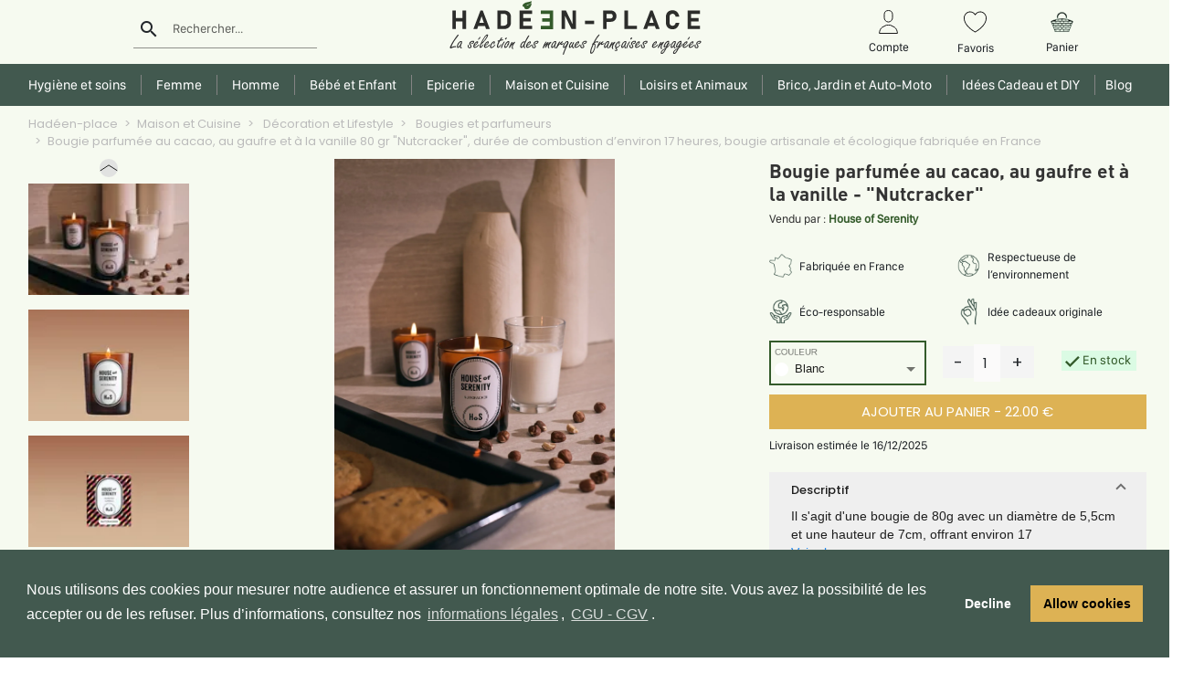

--- FILE ---
content_type: text/html; charset=utf-8
request_url: https://hadeen-place.fr/detail-produit/8125-bougie-parfumee-au-cacao-au-gaufre-et-a-la-vanille---nutcracker
body_size: 41262
content:
<!DOCTYPE html><html lang="fr"><head>
    <meta charset="UTF-8">
    <meta http-equiv="X-UA-Compatible" content="IE=edge">
    <meta name="viewport" content="width=device-width, initial-scale=1, maximum-scale=1">
    <title>Bougie parfumée au cacao, au gaufre et à la vanille - "Nutcracker" | Consommer Responsable</title>
    <base href="/">
    <meta name="description" content="Bougie parfumée au cacao, au gaufre et à la vanille 80 gr &quot;Nutcracker&quot;, durée de combustion d’environ 17 heures, bougie artisanale et écologique fabriquée en France">
    <!-- <meta name="p:domain_verify" content="9dccf9af7d83edd37391ce7a5c2c20ca"/> -->
    <link rel="shortcut icon" type="image/x-icon" href="./assets/images/favicon.jpg">
    <link rel="icon" type="image/x-icon" href="./assets/images/favicon.jpg">
    <link rel="image_src" href="https://api.hadeen-place.fr/uploads/bf05d5acc8d395859e616b4862407db0-1webp.png">
    <meta property="og:image" content="https://api.hadeen-place.fr/uploads/bf05d5acc8d395859e616b4862407db0-1webp.png">
    <link rel="image_src" href="">
    <!-- <link rel="stylesheet" href="https://fonts.googleapis.com/icon?family=Material+Icons&amp;display=swap"> -->
    <link rel="stylesheet" href="./assets/font/googleapis.css"><link rel="manifest" href="manifest.webmanifest">
    <meta name="theme-color" content="#F1F7E8">
    <meta name="robots" content="index"><meta name="googlebot" content="index"><meta name="googlebot-news" content="snippet">

    <!-- TrustBox script -->
    <script type="text/javascript" src="//widget.trustpilot.com/bootstrap/v5/tp.widget.bootstrap.min.js" async=""></script>
    <script>(function (w, d, s, r, n) {
        w.TrustpilotObject = n; w[n] = w[n] || function () { (w[n].q = w[n].q || []).push(arguments) };
        a = d.createElement(s); a.async = 1; a.src = r; a.type = 'text/java' + s; f = d.getElementsByTagName(s)[0];
        f.parentNode.insertBefore(a, f)
      })(window, document, 'script', 'https://invitejs.trustpilot.com/tp.min.js', 'tp');
      tp('register', 'IJDUprowxDPcIDx8');
    </script>
    <!-- End TrustBox script -->

    <!-- Meta Pixel Code -->
    <script>
      !function (f, b, e, v, n, t, s) {
        if (f.fbq) return; n = f.fbq = function () {
          n.callMethod ?
          n.callMethod.apply(n, arguments) : n.queue.push(arguments)
        };
        if (!f._fbq) f._fbq = n; n.push = n; n.loaded = !0; n.version = '2.0';
        n.queue = []; t = b.createElement(e); t.async = !0;
        t.src = v; s = b.getElementsByTagName(e)[0];
        s.parentNode.insertBefore(t, s)
      }(window, document, 'script',
        'https://connect.facebook.net/en_US/fbevents.js');
      fbq('init', '6976033652439864');
      fbq('track', 'PageView');
    </script>
    <noscript><img height="1" width="1" style="display:none" src="https://www.facebook.com/tr?id=6976033652439864&ev=PageView&noscript=1" /></noscript>
    <!-- End Meta Pixel Code -->

    <!-- Google tag (gtag.js) PROD -->
    <script async="" src="https://www.googletagmanager.com/gtag/js?id=G-JQ88D2Q1QZ"></script>
    <script>
      window.dataLayer = window.dataLayer || [];
      function gtag() { dataLayer.push(arguments); }
      gtag('js', new Date());

      gtag('config', 'G-JQ88D2Q1QZ');
      gtag('config', 'AW-479791588');
    </script>
    <!-- End Google tag (gtag.js) -->
  <link rel="stylesheet" href="styles.9081ffee253558ccbc9e.css"><style ng-transition="serverApp">.fixe[_ngcontent-sc353]{position:fixed;width:100%;top:0;left:0;right:0;z-index:10}.fixe[_ngcontent-sc353]    .mainmenu_area{margin-top:-10px;background-color:#fff;box-shadow:0 2px #dad7d7}.fixe[_ngcontent-sc353]    .container-header{height:70px}.fixe[_ngcontent-sc353]    .div-menu{padding-top:5px!important;padding-bottom:5px!important}.fixe[_ngcontent-sc353]    .header-menu{padding-top:0}.fixe[_ngcontent-sc353]    .img-logo{margin:0 auto;display:block}.fixe[_ngcontent-sc353]    .logo-hadeen{display:unset;height:unset}.fixe[_ngcontent-sc353]    .activDrop{transform:translate(-23%,-4%)!important}.fixe[_ngcontent-sc353]    .col-md-3, .fixe[_ngcontent-sc353]    .col-md-6{height:75px}.fixe[_ngcontent-sc353]    .dropdown-menu{top:75%!important}@-webkit-keyframes easeIn{0%{opacity:.5}to{opacity:1}0%{margin-top:-100px}to{margin-top:0}}@keyframes easeIn{0%{opacity:.5}to{opacity:1}0%{margin-top:-100px}to{margin-top:0}}@-webkit-keyframes easeInOut{0%{opacity:.5}to{opacity:1}0%{margin-bottom:-50px}to{margin-bottom:0}}@keyframes easeInOut{0%{opacity:.5}to{opacity:1}0%{margin-bottom:-50px}to{margin-bottom:0}}@media screen and (max-width:767px) and (min-width:575px){.fixe[_ngcontent-sc353]    .img-logo{width:100%}}</style><style ng-transition="serverApp">div.text-center[_ngcontent-sc327]{border-left:1px solid #b3b3b3}.text-center[_ngcontent-sc327]:first-child{border-left:none}label[_ngcontent-sc327]{margin:auto;color:#1a1a1a;font-family:SFCompactDisplay-Regular}.title-ads[_ngcontent-sc327]{font-size:13px;color:#3c3c3c;white-space:nowrap;overflow:hidden;text-overflow:ellipsis}.aboutUS[_ngcontent-sc327]{background-color:#f9f9f9}.eco[_ngcontent-sc327] > label[_ngcontent-sc327]{width:90%}.break-on-mobile[_ngcontent-sc327]{display:inline;white-space:nowrap;font-family:Poppins-Bold!important;color:#1a1a1a!important;font-size:16px}@media (min-width:1030px){.testimonial__content[_ngcontent-sc327]{height:120px}}@media (min-width:991px) and (max-width:1029px){.testimonial__content[_ngcontent-sc327]{height:175px}}@media screen and (max-width:991px){.main-ads[_ngcontent-sc327]{padding-left:25px;padding-right:25px}.testimonial__content[_ngcontent-sc327]{height:130px}}@media screen and (max-width:767px){.eco[_ngcontent-sc327], .payment[_ngcontent-sc327]{display:none}.text-center.gift[_ngcontent-sc327]{border-left:none}.aboutUs[_ngcontent-sc327]{margin:4% 0}.testimonial__content[_ngcontent-sc327]{height:100%!important}}@media screen and (max-width:576px){label[_ngcontent-sc327]{font-size:10px}img[_ngcontent-sc327]{width:94px;height:45px}.trustpilot_img[_ngcontent-sc327]{width:130px!important;height:auto}.break-on-mobile[_ngcontent-sc327]{display:block}}.testimonial__content[_ngcontent-sc327]{overflow:hidden}.testimonial[_ngcontent-sc327]{height:auto}.testimonials__background[_ngcontent-sc327]{position:absolute;margin-top:50px}.testimonials__header--img[_ngcontent-sc327]{width:3.5rem;height:3.5rem;border-radius:50%;background-color:#f1f1f1}.testimonials__header--grade[_ngcontent-sc327]{font-size:12px;background-color:#345b2b;color:#fff;padding:2px 6px;border-radius:5px}.testimonials__header--stars[_ngcontent-sc327]{width:-webkit-fit-content;width:-moz-fit-content;width:fit-content}.mat-card[_ngcontent-sc327]{box-shadow:1px 1px 2px rgba(0,0,0,.08)!important;margin:3px}.box[_ngcontent-sc327], .mat-card[_ngcontent-sc327]{border-radius:10px}.box[_ngcontent-sc327]{margin:auto auto 20px;background:#fff;padding:10px 10px 5px;font-weight:900;color:#fff;font-family:arial;position:relative;min-height:90%}.sb3[_ngcontent-sc327]:before{content:"";width:0;height:0;position:absolute;border-color:#fff transparent transparent #fff;border-style:solid;border-width:10px;left:19px;bottom:-19px}.number_avis[_ngcontent-sc327]{color:#252525;text-decoration:underline}.star-icon[_ngcontent-sc327]{background-color:#dcdce6;background-image:url(stars.aaa36e3c34d866a01ac2.png);width:19px;height:19px;background-size:contain;display:inline-block;margin-right:2px}.carousel-controls[_ngcontent-sc327]{position:absolute;top:50%;transform:translateY(-50%)}.carousel-control-next[_ngcontent-sc327], .carousel-control-prev[_ngcontent-sc327]{width:auto}</style><style ng-transition="serverApp">.fixe[_ngcontent-sc350]   .container-header[_ngcontent-sc350]{display:none}span[_ngcontent-sc350]:focus{outline:none}.img-logo[_ngcontent-sc350]{margin:0 auto;display:flex;align-items:stretch;width:363px;height:auto}.newHeaderClass[_ngcontent-sc350]{font-size:16px;font-family:-apple-system,BlinkMacSystemFont,Segoe UI,Roboto,Helvetica Neue,Arial,Noto Sans,sans-serif,Apple Color Emoji,Segoe UI Emoji,Segoe UI Symbol,Noto Color Emoji}.container-header[_ngcontent-sc350]{height:70px}.logo-hadeen[_ngcontent-sc350]{display:flex;height:auto}.img-fluid[_ngcontent-sc350]{width:10%;top:-32px;position:relative}input#rechercher[_ngcontent-sc350], input#rechercherM[_ngcontent-sc350]{width:100%;padding-left:13%;background-color:#dbfbe4}label#labelSearch[_ngcontent-sc350], label#rechercherM[_ngcontent-sc350]{margin-left:13%;font-size:13px}img[_ngcontent-sc350]{cursor:pointer}.account[_ngcontent-sc350]{margin-top:3%}.account[_ngcontent-sc350]   p[_ngcontent-sc350]{font-size:13px;margin-top:5px}.nav-menu[_ngcontent-sc350]   li[_ngcontent-sc350]{padding:0 4px;display:inline-block;text-transform:uppercase;font-family:DINPro-Medium;font-weight:400;font-size:14px;cursor:pointer;border-left:1px solid}.nav-menu[_ngcontent-sc350]   li[_ngcontent-sc350]:first-child{border-left:none}h4[_ngcontent-sc350]{font-size:16px}.nav-menu[_ngcontent-sc350]{padding:10px;margin-top:8px;text-align:center}.mainmenu_area[_ngcontent-sc350]{background-color:#fff} .modal-content{border-radius:0;margin:0;border:none} .login.modal-dialog{transform:none;float:right;width:100%;top:-4%;background-color:#fff;height:inherit} .login.modal-dialog input{width:97%;margin-left:2%;border-bottom:none} .login.modal-dialog .field{border:1px solid} .login.modal-dialog label{margin-left:2%;margin-bottom:2%}.sign-header[_ngcontent-sc350]{color:#000}.sign-header[_ngcontent-sc350]   .container[_ngcontent-sc350]{border-bottom:1px solid #000}.activModal[_ngcontent-sc350]{border-bottom:3px solid #345b2b;padding-bottom:2%}.activModal[_ngcontent-sc350]   h2[_ngcontent-sc350]{color:#345b2b}.signin[_ngcontent-sc350]   h5[_ngcontent-sc350], .signin[_ngcontent-sc350]   h6[_ngcontent-sc350]{text-align:center}.signin[_ngcontent-sc350]   h5[_ngcontent-sc350]{font-size:22px}.signin[_ngcontent-sc350]   h6[_ngcontent-sc350], .signin[_ngcontent-sc350]   p[_ngcontent-sc350]{font-size:16px}.signin[_ngcontent-sc350]   h5[_ngcontent-sc350], .signin[_ngcontent-sc350]   h6[_ngcontent-sc350], .signin[_ngcontent-sc350]   p[_ngcontent-sc350]{font-family:SFCompactDisplay-Regular}.signin[_ngcontent-sc350]   p[_ngcontent-sc350]{float:right}.btn[_ngcontent-sc350], button.signin[_ngcontent-sc350]{font-size:15px;color:#fff;background-color:#345b2b;width:100%;padding:7px;margin-bottom:5%;border:1px solid #345b2b;border-radius:0} .modal-dialog.burgermenu  .modal-content{height:-webkit-fill-available;width:72%} .modal-dialog.burgermenu{margin:0} .modal-header .close{padding:1rem 0} .modal-header .close.login{padding:1rem} .modal-header{border-bottom:none}.search_underline[_ngcontent-sc350]     .mat-form-field-underline{width:83%!important;left:7px!important;display:block!important}.search_underline[_ngcontent-sc350]     .mat-form-field-infix{padding-bottom:5px!important}ul[_ngcontent-sc350]   li[_ngcontent-sc350]{text-align:center}@media screen and (max-width:767px){.header-lg[_ngcontent-sc350]{display:none}.img-logo[_ngcontent-sc350]{width:100%;height:auto}.img-fluid[_ngcontent-sc350]{width:5%}}@media screen and (min-width:768px){.navbar[_ngcontent-sc350]{display:none}.sign-header[_ngcontent-sc350]   h2[_ngcontent-sc350]{font-size:18px;font-family:SFCompactDisplay-Medium}}@media screen and (min-width:768px) and (max-width:991px){.img-logo[_ngcontent-sc350]{width:100%;margin-top:0}.badge-notif[_ngcontent-sc350]{margin-left:20px;top:-37px}p[_ngcontent-sc350]{display:none}.nav-menu[_ngcontent-sc350]   li[_ngcontent-sc350]{font-size:8px}}.sociallogin[_ngcontent-sc350]   img[_ngcontent-sc350]{width:16px;height:28px;margin-right:5%}.sociallogin[_ngcontent-sc350]   button[_ngcontent-sc350]{height:42px;width:200px;background:#ededeb;border:1px solid #ededeb}.fa[_ngcontent-sc350]{float:right;right:22px;top:38%;position:absolute}.fa.register[_ngcontent-sc350]{top:inherit}label.control.control-checkbox[_ngcontent-sc350]{font-size:16px;color:#000}#mdp[_ngcontent-sc350]{width:77%}.selectedSexe[_ngcontent-sc350]{border:1px solid #345b2b;background-color:#345b2b;color:#fff}.selectedSexe[_ngcontent-sc350], .unselectedSexe[_ngcontent-sc350]{height:42px;width:200px;margin:5% 0}.unselectedSexe[_ngcontent-sc350]{border:1px solid #1a1a1a;background-color:#fff;color:#000}.notif-panier[_ngcontent-sc350]{font-size:13px;background-color:#f9dbe6;margin:0 auto}.dropdown-menu[_ngcontent-sc350], .notif-panier[_ngcontent-sc350]{font-family:SFCompactDisplay-Regular}.dropdown-menu[_ngcontent-sc350]{top:130%!important;width:308px;border-radius:0}.dropdown-menu[_ngcontent-sc350]   h5[_ngcontent-sc350]{font-size:15px}.dropdown-menu[_ngcontent-sc350]   .signin[_ngcontent-sc350]{padding:0;height:39px;width:289px;margin:0 auto}.dropdown-menu[_ngcontent-sc350]   li[_ngcontent-sc350]{text-align:justify;cursor:pointer}.panier-drop.dropdown-menu.show[_ngcontent-sc350]{left:-200%!important}.total[_ngcontent-sc350]{text-align:right;padding-right:16%}ul.help-block[_ngcontent-sc350]{color:red;font-weight:300;font-size:9px;width:88%;padding-left:0}.activDrop[_ngcontent-sc350]{right:auto!important;transform:translate(-23%)!important;height:506px;width:30%;background-color:#fff;min-width:160px;padding:12px 16px;z-index:1;position:absolute}.activDrop[_ngcontent-sc350]   p[_ngcontent-sc350]{font-size:15px;font-family:SFCompactDisplay-Regular}.activDropG[_ngcontent-sc350]{left:22%!important}.activDropD[_ngcontent-sc350]{left:62%!important}.activDropC[_ngcontent-sc350]{left:42%!important}.active[_ngcontent-sc350]{color:#345b2b;border-bottom:2px solid #345b2b;padding-bottom:4%}.example-container[_ngcontent-sc350]{width:80%;z-index:2;height:-webkit-fill-available}.example-sidenav-content[_ngcontent-sc350]{display:flex;height:100%;align-items:center;justify-content:center}.example-sidenav[_ngcontent-sc350]{padding:20px}.mat-drawer-container[_ngcontent-sc350]{top:0;position:fixed} .mat-drawer-side{border-right:0}@-webkit-keyframes closeSide{0%{opacity:1}to{opacity:1}0%{height:-webkit-fill-available}to{height:-webkit-fill-available}}@keyframes closeSide{0%{opacity:1}to{opacity:1}0%{height:-webkit-fill-available}to{height:-webkit-fill-available}}.sidenavClose[_ngcontent-sc350]{opacity:1;-webkit-animation-name:closeSide;animation-name:closeSide;-webkit-animation-iteration-count:1;animation-iteration-count:1;-webkit-animation-timing-function:ease-in;animation-timing-function:ease-in;-webkit-animation-duration:.5s;animation-duration:.5s}  .mat-form-field-appearance-fill .mat-form-field-flex{background-color:transparent!important}@media screen and (max-width:575.98px){.account[_ngcontent-sc350]{margin-top:0!important}.img-logo[_ngcontent-sc350]{width:100%!important;height:auto}.signin[_ngcontent-sc350]{margin-top:3%}.btn[_ngcontent-sc350]{height:unset;width:100%;padding:7px;margin:10% 0}.activModal[_ngcontent-sc350]{padding-bottom:0;font-size:11px}.sociallogin[_ngcontent-sc350]   button[_ngcontent-sc350]{margin:3% 0}.sign-header[_ngcontent-sc350]{margin-bottom:3%}.sign-header[_ngcontent-sc350]   h2[_ngcontent-sc350]{font-size:11px;padding-top:12%}#labelSearch[_ngcontent-sc350]{width:72%}}@media (max-width:991.98px){.account[_ngcontent-sc350]{margin-top:11%}}</style><style ng-transition="serverApp">.mat-icon{background-repeat:no-repeat;display:inline-block;fill:currentColor;height:24px;width:24px}.mat-icon.mat-icon-inline{font-size:inherit;height:inherit;line-height:inherit;width:inherit}[dir=rtl] .mat-icon-rtl-mirror{transform:scale(-1, 1)}.mat-form-field:not(.mat-form-field-appearance-legacy) .mat-form-field-prefix .mat-icon,.mat-form-field:not(.mat-form-field-appearance-legacy) .mat-form-field-suffix .mat-icon{display:block}.mat-form-field:not(.mat-form-field-appearance-legacy) .mat-form-field-prefix .mat-icon-button .mat-icon,.mat-form-field:not(.mat-form-field-appearance-legacy) .mat-form-field-suffix .mat-icon-button .mat-icon{margin:auto}
</style><style ng-transition="serverApp">.mat-form-field{display:inline-block;position:relative;text-align:left}[dir=rtl] .mat-form-field{text-align:right}.mat-form-field-wrapper{position:relative}.mat-form-field-flex{display:inline-flex;align-items:baseline;box-sizing:border-box;width:100%}.mat-form-field-prefix,.mat-form-field-suffix{white-space:nowrap;flex:none;position:relative}.mat-form-field-infix{display:block;position:relative;flex:auto;min-width:0;width:180px}.cdk-high-contrast-active .mat-form-field-infix{border-image:linear-gradient(transparent, transparent)}.mat-form-field-label-wrapper{position:absolute;left:0;box-sizing:content-box;width:100%;height:100%;overflow:hidden;pointer-events:none}[dir=rtl] .mat-form-field-label-wrapper{left:auto;right:0}.mat-form-field-label{position:absolute;left:0;font:inherit;pointer-events:none;width:100%;white-space:nowrap;text-overflow:ellipsis;overflow:hidden;transform-origin:0 0;transition:transform 400ms cubic-bezier(0.25, 0.8, 0.25, 1),color 400ms cubic-bezier(0.25, 0.8, 0.25, 1),width 400ms cubic-bezier(0.25, 0.8, 0.25, 1);display:none}[dir=rtl] .mat-form-field-label{transform-origin:100% 0;left:auto;right:0}.mat-form-field-empty.mat-form-field-label,.mat-form-field-can-float.mat-form-field-should-float .mat-form-field-label{display:block}.mat-form-field-autofill-control:-webkit-autofill+.mat-form-field-label-wrapper .mat-form-field-label{display:none}.mat-form-field-can-float .mat-form-field-autofill-control:-webkit-autofill+.mat-form-field-label-wrapper .mat-form-field-label{display:block;transition:none}.mat-input-server:focus+.mat-form-field-label-wrapper .mat-form-field-label,.mat-input-server[placeholder]:not(:placeholder-shown)+.mat-form-field-label-wrapper .mat-form-field-label{display:none}.mat-form-field-can-float .mat-input-server:focus+.mat-form-field-label-wrapper .mat-form-field-label,.mat-form-field-can-float .mat-input-server[placeholder]:not(:placeholder-shown)+.mat-form-field-label-wrapper .mat-form-field-label{display:block}.mat-form-field-label:not(.mat-form-field-empty){transition:none}.mat-form-field-underline{position:absolute;width:100%;pointer-events:none;transform:scale3d(1, 1.0001, 1)}.mat-form-field-ripple{position:absolute;left:0;width:100%;transform-origin:50%;transform:scaleX(0.5);opacity:0;transition:background-color 300ms cubic-bezier(0.55, 0, 0.55, 0.2)}.mat-form-field.mat-focused .mat-form-field-ripple,.mat-form-field.mat-form-field-invalid .mat-form-field-ripple{opacity:1;transform:scaleX(1);transition:transform 300ms cubic-bezier(0.25, 0.8, 0.25, 1),opacity 100ms cubic-bezier(0.25, 0.8, 0.25, 1),background-color 300ms cubic-bezier(0.25, 0.8, 0.25, 1)}.mat-form-field-subscript-wrapper{position:absolute;box-sizing:border-box;width:100%;overflow:hidden}.mat-form-field-subscript-wrapper .mat-icon,.mat-form-field-label-wrapper .mat-icon{width:1em;height:1em;font-size:inherit;vertical-align:baseline}.mat-form-field-hint-wrapper{display:flex}.mat-form-field-hint-spacer{flex:1 0 1em}.mat-error{display:block}.mat-form-field-control-wrapper{position:relative}.mat-form-field._mat-animation-noopable .mat-form-field-label,.mat-form-field._mat-animation-noopable .mat-form-field-ripple{transition:none}
</style><style ng-transition="serverApp">.mat-form-field-appearance-fill .mat-form-field-flex{border-radius:4px 4px 0 0;padding:.75em .75em 0 .75em}.cdk-high-contrast-active .mat-form-field-appearance-fill .mat-form-field-flex{outline:solid 1px}.mat-form-field-appearance-fill .mat-form-field-underline::before{content:"";display:block;position:absolute;bottom:0;height:1px;width:100%}.mat-form-field-appearance-fill .mat-form-field-ripple{bottom:0;height:2px}.cdk-high-contrast-active .mat-form-field-appearance-fill .mat-form-field-ripple{height:0;border-top:solid 2px}.mat-form-field-appearance-fill:not(.mat-form-field-disabled) .mat-form-field-flex:hover~.mat-form-field-underline .mat-form-field-ripple{opacity:1;transform:none;transition:opacity 600ms cubic-bezier(0.25, 0.8, 0.25, 1)}.mat-form-field-appearance-fill._mat-animation-noopable:not(.mat-form-field-disabled) .mat-form-field-flex:hover~.mat-form-field-underline .mat-form-field-ripple{transition:none}.mat-form-field-appearance-fill .mat-form-field-subscript-wrapper{padding:0 1em}
</style><style ng-transition="serverApp">.mat-input-element{font:inherit;background:transparent;color:currentColor;border:none;outline:none;padding:0;margin:0;width:100%;max-width:100%;vertical-align:bottom;text-align:inherit}.mat-input-element:-moz-ui-invalid{box-shadow:none}.mat-input-element::-ms-clear,.mat-input-element::-ms-reveal{display:none}.mat-input-element,.mat-input-element::-webkit-search-cancel-button,.mat-input-element::-webkit-search-decoration,.mat-input-element::-webkit-search-results-button,.mat-input-element::-webkit-search-results-decoration{-webkit-appearance:none}.mat-input-element::-webkit-contacts-auto-fill-button,.mat-input-element::-webkit-caps-lock-indicator,.mat-input-element::-webkit-credentials-auto-fill-button{visibility:hidden}.mat-input-element[type=date],.mat-input-element[type=datetime],.mat-input-element[type=datetime-local],.mat-input-element[type=month],.mat-input-element[type=week],.mat-input-element[type=time]{line-height:1}.mat-input-element[type=date]::after,.mat-input-element[type=datetime]::after,.mat-input-element[type=datetime-local]::after,.mat-input-element[type=month]::after,.mat-input-element[type=week]::after,.mat-input-element[type=time]::after{content:" ";white-space:pre;width:1px}.mat-input-element::-webkit-inner-spin-button,.mat-input-element::-webkit-calendar-picker-indicator,.mat-input-element::-webkit-clear-button{font-size:.75em}.mat-input-element::placeholder{-webkit-user-select:none;-moz-user-select:none;-ms-user-select:none;user-select:none;transition:color 400ms 133.3333333333ms cubic-bezier(0.25, 0.8, 0.25, 1)}.mat-input-element::placeholder:-ms-input-placeholder{-ms-user-select:text}.mat-input-element::-moz-placeholder{-webkit-user-select:none;-moz-user-select:none;-ms-user-select:none;user-select:none;transition:color 400ms 133.3333333333ms cubic-bezier(0.25, 0.8, 0.25, 1)}.mat-input-element::-moz-placeholder:-ms-input-placeholder{-ms-user-select:text}.mat-input-element::-webkit-input-placeholder{-webkit-user-select:none;-moz-user-select:none;-ms-user-select:none;user-select:none;transition:color 400ms 133.3333333333ms cubic-bezier(0.25, 0.8, 0.25, 1)}.mat-input-element::-webkit-input-placeholder:-ms-input-placeholder{-ms-user-select:text}.mat-input-element:-ms-input-placeholder{-webkit-user-select:none;-moz-user-select:none;-ms-user-select:none;user-select:none;transition:color 400ms 133.3333333333ms cubic-bezier(0.25, 0.8, 0.25, 1)}.mat-input-element:-ms-input-placeholder:-ms-input-placeholder{-ms-user-select:text}.mat-form-field-hide-placeholder .mat-input-element::placeholder{color:transparent !important;-webkit-text-fill-color:transparent;transition:none}.mat-form-field-hide-placeholder .mat-input-element::-moz-placeholder{color:transparent !important;-webkit-text-fill-color:transparent;transition:none}.mat-form-field-hide-placeholder .mat-input-element::-webkit-input-placeholder{color:transparent !important;-webkit-text-fill-color:transparent;transition:none}.mat-form-field-hide-placeholder .mat-input-element:-ms-input-placeholder{color:transparent !important;-webkit-text-fill-color:transparent;transition:none}textarea.mat-input-element{resize:vertical;overflow:auto}textarea.mat-input-element.cdk-textarea-autosize{resize:none}textarea.mat-input-element{padding:2px 0;margin:-2px 0}select.mat-input-element{-moz-appearance:none;-webkit-appearance:none;position:relative;background-color:transparent;display:inline-flex;box-sizing:border-box;padding-top:1em;top:-1em;margin-bottom:-1em}select.mat-input-element::-ms-expand{display:none}select.mat-input-element::-moz-focus-inner{border:0}select.mat-input-element:not(:disabled){cursor:pointer}select.mat-input-element::-ms-value{color:inherit;background:none}.mat-focused .cdk-high-contrast-active select.mat-input-element::-ms-value{color:inherit}.mat-form-field-type-mat-native-select .mat-form-field-infix::after{content:"";width:0;height:0;border-left:5px solid transparent;border-right:5px solid transparent;border-top:5px solid;position:absolute;top:50%;right:0;margin-top:-2.5px;pointer-events:none}[dir=rtl] .mat-form-field-type-mat-native-select .mat-form-field-infix::after{right:auto;left:0}.mat-form-field-type-mat-native-select .mat-input-element{padding-right:15px}[dir=rtl] .mat-form-field-type-mat-native-select .mat-input-element{padding-right:0;padding-left:15px}.mat-form-field-type-mat-native-select .mat-form-field-label-wrapper{max-width:calc(100% - 10px)}.mat-form-field-type-mat-native-select.mat-form-field-appearance-outline .mat-form-field-infix::after{margin-top:-5px}.mat-form-field-type-mat-native-select.mat-form-field-appearance-fill .mat-form-field-infix::after{margin-top:-10px}
</style><style ng-transition="serverApp">.mat-form-field-appearance-legacy .mat-form-field-label{transform:perspective(100px);-ms-transform:none}.mat-form-field-appearance-legacy .mat-form-field-prefix .mat-icon,.mat-form-field-appearance-legacy .mat-form-field-suffix .mat-icon{width:1em}.mat-form-field-appearance-legacy .mat-form-field-prefix .mat-icon-button,.mat-form-field-appearance-legacy .mat-form-field-suffix .mat-icon-button{font:inherit;vertical-align:baseline}.mat-form-field-appearance-legacy .mat-form-field-prefix .mat-icon-button .mat-icon,.mat-form-field-appearance-legacy .mat-form-field-suffix .mat-icon-button .mat-icon{font-size:inherit}.mat-form-field-appearance-legacy .mat-form-field-underline{height:1px}.cdk-high-contrast-active .mat-form-field-appearance-legacy .mat-form-field-underline{height:0;border-top:solid 1px}.mat-form-field-appearance-legacy .mat-form-field-ripple{top:0;height:2px;overflow:hidden}.cdk-high-contrast-active .mat-form-field-appearance-legacy .mat-form-field-ripple{height:0;border-top:solid 2px}.mat-form-field-appearance-legacy.mat-form-field-disabled .mat-form-field-underline{background-position:0;background-color:transparent}.cdk-high-contrast-active .mat-form-field-appearance-legacy.mat-form-field-disabled .mat-form-field-underline{border-top-style:dotted;border-top-width:2px}.mat-form-field-appearance-legacy.mat-form-field-invalid:not(.mat-focused) .mat-form-field-ripple{height:1px}
</style><style ng-transition="serverApp">.mat-form-field-appearance-outline .mat-form-field-wrapper{margin:.25em 0}.mat-form-field-appearance-outline .mat-form-field-flex{padding:0 .75em 0 .75em;margin-top:-0.25em;position:relative}.mat-form-field-appearance-outline .mat-form-field-prefix,.mat-form-field-appearance-outline .mat-form-field-suffix{top:.25em}.mat-form-field-appearance-outline .mat-form-field-outline{display:flex;position:absolute;top:.25em;left:0;right:0;bottom:0;pointer-events:none}.mat-form-field-appearance-outline .mat-form-field-outline-start,.mat-form-field-appearance-outline .mat-form-field-outline-end{border:1px solid currentColor;min-width:5px}.mat-form-field-appearance-outline .mat-form-field-outline-start{border-radius:5px 0 0 5px;border-right-style:none}[dir=rtl] .mat-form-field-appearance-outline .mat-form-field-outline-start{border-right-style:solid;border-left-style:none;border-radius:0 5px 5px 0}.mat-form-field-appearance-outline .mat-form-field-outline-end{border-radius:0 5px 5px 0;border-left-style:none;flex-grow:1}[dir=rtl] .mat-form-field-appearance-outline .mat-form-field-outline-end{border-left-style:solid;border-right-style:none;border-radius:5px 0 0 5px}.mat-form-field-appearance-outline .mat-form-field-outline-gap{border-radius:.000001px;border:1px solid currentColor;border-left-style:none;border-right-style:none}.mat-form-field-appearance-outline.mat-form-field-can-float.mat-form-field-should-float .mat-form-field-outline-gap{border-top-color:transparent}.mat-form-field-appearance-outline .mat-form-field-outline-thick{opacity:0}.mat-form-field-appearance-outline .mat-form-field-outline-thick .mat-form-field-outline-start,.mat-form-field-appearance-outline .mat-form-field-outline-thick .mat-form-field-outline-end,.mat-form-field-appearance-outline .mat-form-field-outline-thick .mat-form-field-outline-gap{border-width:2px}.mat-form-field-appearance-outline.mat-focused .mat-form-field-outline,.mat-form-field-appearance-outline.mat-form-field-invalid .mat-form-field-outline{opacity:0;transition:opacity 100ms cubic-bezier(0.25, 0.8, 0.25, 1)}.mat-form-field-appearance-outline.mat-focused .mat-form-field-outline-thick,.mat-form-field-appearance-outline.mat-form-field-invalid .mat-form-field-outline-thick{opacity:1}.mat-form-field-appearance-outline:not(.mat-form-field-disabled) .mat-form-field-flex:hover .mat-form-field-outline{opacity:0;transition:opacity 600ms cubic-bezier(0.25, 0.8, 0.25, 1)}.mat-form-field-appearance-outline:not(.mat-form-field-disabled) .mat-form-field-flex:hover .mat-form-field-outline-thick{opacity:1}.mat-form-field-appearance-outline .mat-form-field-subscript-wrapper{padding:0 1em}.mat-form-field-appearance-outline._mat-animation-noopable:not(.mat-form-field-disabled) .mat-form-field-flex:hover~.mat-form-field-outline,.mat-form-field-appearance-outline._mat-animation-noopable .mat-form-field-outline,.mat-form-field-appearance-outline._mat-animation-noopable .mat-form-field-outline-start,.mat-form-field-appearance-outline._mat-animation-noopable .mat-form-field-outline-end,.mat-form-field-appearance-outline._mat-animation-noopable .mat-form-field-outline-gap{transition:none}
</style><style ng-transition="serverApp">.mat-form-field-appearance-standard .mat-form-field-flex{padding-top:.75em}.mat-form-field-appearance-standard .mat-form-field-underline{height:1px}.cdk-high-contrast-active .mat-form-field-appearance-standard .mat-form-field-underline{height:0;border-top:solid 1px}.mat-form-field-appearance-standard .mat-form-field-ripple{bottom:0;height:2px}.cdk-high-contrast-active .mat-form-field-appearance-standard .mat-form-field-ripple{height:0;border-top:2px}.mat-form-field-appearance-standard.mat-form-field-disabled .mat-form-field-underline{background-position:0;background-color:transparent}.cdk-high-contrast-active .mat-form-field-appearance-standard.mat-form-field-disabled .mat-form-field-underline{border-top-style:dotted;border-top-width:2px}.mat-form-field-appearance-standard:not(.mat-form-field-disabled) .mat-form-field-flex:hover~.mat-form-field-underline .mat-form-field-ripple{opacity:1;transform:none;transition:opacity 600ms cubic-bezier(0.25, 0.8, 0.25, 1)}.mat-form-field-appearance-standard._mat-animation-noopable:not(.mat-form-field-disabled) .mat-form-field-flex:hover~.mat-form-field-underline .mat-form-field-ripple{transition:none}
</style><style ng-transition="serverApp">.mat-drawer-container{position:relative;z-index:1;box-sizing:border-box;-webkit-overflow-scrolling:touch;display:block;overflow:hidden}.mat-drawer-container[fullscreen]{top:0;left:0;right:0;bottom:0;position:absolute}.mat-drawer-container[fullscreen].mat-drawer-container-has-open{overflow:hidden}.mat-drawer-container.mat-drawer-container-explicit-backdrop .mat-drawer-side{z-index:3}.mat-drawer-container.ng-animate-disabled .mat-drawer-backdrop,.mat-drawer-container.ng-animate-disabled .mat-drawer-content,.ng-animate-disabled .mat-drawer-container .mat-drawer-backdrop,.ng-animate-disabled .mat-drawer-container .mat-drawer-content{transition:none}.mat-drawer-backdrop{top:0;left:0;right:0;bottom:0;position:absolute;display:block;z-index:3;visibility:hidden}.mat-drawer-backdrop.mat-drawer-shown{visibility:visible}.mat-drawer-transition .mat-drawer-backdrop{transition-duration:400ms;transition-timing-function:cubic-bezier(0.25, 0.8, 0.25, 1);transition-property:background-color,visibility}.cdk-high-contrast-active .mat-drawer-backdrop{opacity:.5}.mat-drawer-content{position:relative;z-index:1;display:block;height:100%;overflow:auto}.mat-drawer-transition .mat-drawer-content{transition-duration:400ms;transition-timing-function:cubic-bezier(0.25, 0.8, 0.25, 1);transition-property:transform,margin-left,margin-right}.mat-drawer{position:relative;z-index:4;display:block;position:absolute;top:0;bottom:0;z-index:3;outline:0;box-sizing:border-box;overflow-y:auto;transform:translate3d(-100%, 0, 0)}.cdk-high-contrast-active .mat-drawer,.cdk-high-contrast-active [dir=rtl] .mat-drawer.mat-drawer-end{border-right:solid 1px currentColor}.cdk-high-contrast-active [dir=rtl] .mat-drawer,.cdk-high-contrast-active .mat-drawer.mat-drawer-end{border-left:solid 1px currentColor;border-right:none}.mat-drawer.mat-drawer-side{z-index:2}.mat-drawer.mat-drawer-end{right:0;transform:translate3d(100%, 0, 0)}[dir=rtl] .mat-drawer{transform:translate3d(100%, 0, 0)}[dir=rtl] .mat-drawer.mat-drawer-end{left:0;right:auto;transform:translate3d(-100%, 0, 0)}.mat-drawer-inner-container{width:100%;height:100%;overflow:auto;-webkit-overflow-scrolling:touch}.mat-sidenav-fixed{position:fixed}
</style><style ng-transition="serverApp">.mat-subheader{display:flex;box-sizing:border-box;padding:16px;align-items:center}.mat-list-base .mat-subheader{margin:0}.mat-list-base{padding-top:8px;display:block;-webkit-tap-highlight-color:transparent}.mat-list-base .mat-subheader{height:48px;line-height:16px}.mat-list-base .mat-subheader:first-child{margin-top:-8px}.mat-list-base .mat-list-item,.mat-list-base .mat-list-option{display:block;height:48px;-webkit-tap-highlight-color:transparent;width:100%;padding:0;position:relative}.mat-list-base .mat-list-item .mat-list-item-content,.mat-list-base .mat-list-option .mat-list-item-content{display:flex;flex-direction:row;align-items:center;box-sizing:border-box;padding:0 16px;position:relative;height:inherit}.mat-list-base .mat-list-item .mat-list-item-content-reverse,.mat-list-base .mat-list-option .mat-list-item-content-reverse{display:flex;align-items:center;padding:0 16px;flex-direction:row-reverse;justify-content:space-around}.mat-list-base .mat-list-item .mat-list-item-ripple,.mat-list-base .mat-list-option .mat-list-item-ripple{top:0;left:0;right:0;bottom:0;position:absolute;pointer-events:none}.mat-list-base .mat-list-item.mat-list-item-with-avatar,.mat-list-base .mat-list-option.mat-list-item-with-avatar{height:56px}.mat-list-base .mat-list-item.mat-2-line,.mat-list-base .mat-list-option.mat-2-line{height:72px}.mat-list-base .mat-list-item.mat-3-line,.mat-list-base .mat-list-option.mat-3-line{height:88px}.mat-list-base .mat-list-item.mat-multi-line,.mat-list-base .mat-list-option.mat-multi-line{height:auto}.mat-list-base .mat-list-item.mat-multi-line .mat-list-item-content,.mat-list-base .mat-list-option.mat-multi-line .mat-list-item-content{padding-top:16px;padding-bottom:16px}.mat-list-base .mat-list-item .mat-list-text,.mat-list-base .mat-list-option .mat-list-text{display:flex;flex-direction:column;width:100%;box-sizing:border-box;overflow:hidden;padding:0}.mat-list-base .mat-list-item .mat-list-text>*,.mat-list-base .mat-list-option .mat-list-text>*{margin:0;padding:0;font-weight:normal;font-size:inherit}.mat-list-base .mat-list-item .mat-list-text:empty,.mat-list-base .mat-list-option .mat-list-text:empty{display:none}.mat-list-base .mat-list-item.mat-list-item-with-avatar .mat-list-item-content .mat-list-text,.mat-list-base .mat-list-item.mat-list-option .mat-list-item-content .mat-list-text,.mat-list-base .mat-list-option.mat-list-item-with-avatar .mat-list-item-content .mat-list-text,.mat-list-base .mat-list-option.mat-list-option .mat-list-item-content .mat-list-text{padding-right:0;padding-left:16px}[dir=rtl] .mat-list-base .mat-list-item.mat-list-item-with-avatar .mat-list-item-content .mat-list-text,[dir=rtl] .mat-list-base .mat-list-item.mat-list-option .mat-list-item-content .mat-list-text,[dir=rtl] .mat-list-base .mat-list-option.mat-list-item-with-avatar .mat-list-item-content .mat-list-text,[dir=rtl] .mat-list-base .mat-list-option.mat-list-option .mat-list-item-content .mat-list-text{padding-right:16px;padding-left:0}.mat-list-base .mat-list-item.mat-list-item-with-avatar .mat-list-item-content-reverse .mat-list-text,.mat-list-base .mat-list-item.mat-list-option .mat-list-item-content-reverse .mat-list-text,.mat-list-base .mat-list-option.mat-list-item-with-avatar .mat-list-item-content-reverse .mat-list-text,.mat-list-base .mat-list-option.mat-list-option .mat-list-item-content-reverse .mat-list-text{padding-left:0;padding-right:16px}[dir=rtl] .mat-list-base .mat-list-item.mat-list-item-with-avatar .mat-list-item-content-reverse .mat-list-text,[dir=rtl] .mat-list-base .mat-list-item.mat-list-option .mat-list-item-content-reverse .mat-list-text,[dir=rtl] .mat-list-base .mat-list-option.mat-list-item-with-avatar .mat-list-item-content-reverse .mat-list-text,[dir=rtl] .mat-list-base .mat-list-option.mat-list-option .mat-list-item-content-reverse .mat-list-text{padding-right:0;padding-left:16px}.mat-list-base .mat-list-item.mat-list-item-with-avatar.mat-list-option .mat-list-item-content-reverse .mat-list-text,.mat-list-base .mat-list-item.mat-list-item-with-avatar.mat-list-option .mat-list-item-content .mat-list-text,.mat-list-base .mat-list-option.mat-list-item-with-avatar.mat-list-option .mat-list-item-content-reverse .mat-list-text,.mat-list-base .mat-list-option.mat-list-item-with-avatar.mat-list-option .mat-list-item-content .mat-list-text{padding-right:16px;padding-left:16px}.mat-list-base .mat-list-item .mat-list-avatar,.mat-list-base .mat-list-option .mat-list-avatar{flex-shrink:0;width:40px;height:40px;border-radius:50%;object-fit:cover}.mat-list-base .mat-list-item .mat-list-avatar~.mat-divider-inset,.mat-list-base .mat-list-option .mat-list-avatar~.mat-divider-inset{margin-left:72px;width:calc(100% - 72px)}[dir=rtl] .mat-list-base .mat-list-item .mat-list-avatar~.mat-divider-inset,[dir=rtl] .mat-list-base .mat-list-option .mat-list-avatar~.mat-divider-inset{margin-left:auto;margin-right:72px}.mat-list-base .mat-list-item .mat-list-icon,.mat-list-base .mat-list-option .mat-list-icon{flex-shrink:0;width:24px;height:24px;font-size:24px;box-sizing:content-box;border-radius:50%;padding:4px}.mat-list-base .mat-list-item .mat-list-icon~.mat-divider-inset,.mat-list-base .mat-list-option .mat-list-icon~.mat-divider-inset{margin-left:64px;width:calc(100% - 64px)}[dir=rtl] .mat-list-base .mat-list-item .mat-list-icon~.mat-divider-inset,[dir=rtl] .mat-list-base .mat-list-option .mat-list-icon~.mat-divider-inset{margin-left:auto;margin-right:64px}.mat-list-base .mat-list-item .mat-divider,.mat-list-base .mat-list-option .mat-divider{position:absolute;bottom:0;left:0;width:100%;margin:0}[dir=rtl] .mat-list-base .mat-list-item .mat-divider,[dir=rtl] .mat-list-base .mat-list-option .mat-divider{margin-left:auto;margin-right:0}.mat-list-base .mat-list-item .mat-divider.mat-divider-inset,.mat-list-base .mat-list-option .mat-divider.mat-divider-inset{position:absolute}.mat-list-base[dense]{padding-top:4px;display:block}.mat-list-base[dense] .mat-subheader{height:40px;line-height:8px}.mat-list-base[dense] .mat-subheader:first-child{margin-top:-4px}.mat-list-base[dense] .mat-list-item,.mat-list-base[dense] .mat-list-option{display:block;height:40px;-webkit-tap-highlight-color:transparent;width:100%;padding:0;position:relative}.mat-list-base[dense] .mat-list-item .mat-list-item-content,.mat-list-base[dense] .mat-list-option .mat-list-item-content{display:flex;flex-direction:row;align-items:center;box-sizing:border-box;padding:0 16px;position:relative;height:inherit}.mat-list-base[dense] .mat-list-item .mat-list-item-content-reverse,.mat-list-base[dense] .mat-list-option .mat-list-item-content-reverse{display:flex;align-items:center;padding:0 16px;flex-direction:row-reverse;justify-content:space-around}.mat-list-base[dense] .mat-list-item .mat-list-item-ripple,.mat-list-base[dense] .mat-list-option .mat-list-item-ripple{top:0;left:0;right:0;bottom:0;position:absolute;pointer-events:none}.mat-list-base[dense] .mat-list-item.mat-list-item-with-avatar,.mat-list-base[dense] .mat-list-option.mat-list-item-with-avatar{height:48px}.mat-list-base[dense] .mat-list-item.mat-2-line,.mat-list-base[dense] .mat-list-option.mat-2-line{height:60px}.mat-list-base[dense] .mat-list-item.mat-3-line,.mat-list-base[dense] .mat-list-option.mat-3-line{height:76px}.mat-list-base[dense] .mat-list-item.mat-multi-line,.mat-list-base[dense] .mat-list-option.mat-multi-line{height:auto}.mat-list-base[dense] .mat-list-item.mat-multi-line .mat-list-item-content,.mat-list-base[dense] .mat-list-option.mat-multi-line .mat-list-item-content{padding-top:16px;padding-bottom:16px}.mat-list-base[dense] .mat-list-item .mat-list-text,.mat-list-base[dense] .mat-list-option .mat-list-text{display:flex;flex-direction:column;width:100%;box-sizing:border-box;overflow:hidden;padding:0}.mat-list-base[dense] .mat-list-item .mat-list-text>*,.mat-list-base[dense] .mat-list-option .mat-list-text>*{margin:0;padding:0;font-weight:normal;font-size:inherit}.mat-list-base[dense] .mat-list-item .mat-list-text:empty,.mat-list-base[dense] .mat-list-option .mat-list-text:empty{display:none}.mat-list-base[dense] .mat-list-item.mat-list-item-with-avatar .mat-list-item-content .mat-list-text,.mat-list-base[dense] .mat-list-item.mat-list-option .mat-list-item-content .mat-list-text,.mat-list-base[dense] .mat-list-option.mat-list-item-with-avatar .mat-list-item-content .mat-list-text,.mat-list-base[dense] .mat-list-option.mat-list-option .mat-list-item-content .mat-list-text{padding-right:0;padding-left:16px}[dir=rtl] .mat-list-base[dense] .mat-list-item.mat-list-item-with-avatar .mat-list-item-content .mat-list-text,[dir=rtl] .mat-list-base[dense] .mat-list-item.mat-list-option .mat-list-item-content .mat-list-text,[dir=rtl] .mat-list-base[dense] .mat-list-option.mat-list-item-with-avatar .mat-list-item-content .mat-list-text,[dir=rtl] .mat-list-base[dense] .mat-list-option.mat-list-option .mat-list-item-content .mat-list-text{padding-right:16px;padding-left:0}.mat-list-base[dense] .mat-list-item.mat-list-item-with-avatar .mat-list-item-content-reverse .mat-list-text,.mat-list-base[dense] .mat-list-item.mat-list-option .mat-list-item-content-reverse .mat-list-text,.mat-list-base[dense] .mat-list-option.mat-list-item-with-avatar .mat-list-item-content-reverse .mat-list-text,.mat-list-base[dense] .mat-list-option.mat-list-option .mat-list-item-content-reverse .mat-list-text{padding-left:0;padding-right:16px}[dir=rtl] .mat-list-base[dense] .mat-list-item.mat-list-item-with-avatar .mat-list-item-content-reverse .mat-list-text,[dir=rtl] .mat-list-base[dense] .mat-list-item.mat-list-option .mat-list-item-content-reverse .mat-list-text,[dir=rtl] .mat-list-base[dense] .mat-list-option.mat-list-item-with-avatar .mat-list-item-content-reverse .mat-list-text,[dir=rtl] .mat-list-base[dense] .mat-list-option.mat-list-option .mat-list-item-content-reverse .mat-list-text{padding-right:0;padding-left:16px}.mat-list-base[dense] .mat-list-item.mat-list-item-with-avatar.mat-list-option .mat-list-item-content-reverse .mat-list-text,.mat-list-base[dense] .mat-list-item.mat-list-item-with-avatar.mat-list-option .mat-list-item-content .mat-list-text,.mat-list-base[dense] .mat-list-option.mat-list-item-with-avatar.mat-list-option .mat-list-item-content-reverse .mat-list-text,.mat-list-base[dense] .mat-list-option.mat-list-item-with-avatar.mat-list-option .mat-list-item-content .mat-list-text{padding-right:16px;padding-left:16px}.mat-list-base[dense] .mat-list-item .mat-list-avatar,.mat-list-base[dense] .mat-list-option .mat-list-avatar{flex-shrink:0;width:36px;height:36px;border-radius:50%;object-fit:cover}.mat-list-base[dense] .mat-list-item .mat-list-avatar~.mat-divider-inset,.mat-list-base[dense] .mat-list-option .mat-list-avatar~.mat-divider-inset{margin-left:68px;width:calc(100% - 68px)}[dir=rtl] .mat-list-base[dense] .mat-list-item .mat-list-avatar~.mat-divider-inset,[dir=rtl] .mat-list-base[dense] .mat-list-option .mat-list-avatar~.mat-divider-inset{margin-left:auto;margin-right:68px}.mat-list-base[dense] .mat-list-item .mat-list-icon,.mat-list-base[dense] .mat-list-option .mat-list-icon{flex-shrink:0;width:20px;height:20px;font-size:20px;box-sizing:content-box;border-radius:50%;padding:4px}.mat-list-base[dense] .mat-list-item .mat-list-icon~.mat-divider-inset,.mat-list-base[dense] .mat-list-option .mat-list-icon~.mat-divider-inset{margin-left:60px;width:calc(100% - 60px)}[dir=rtl] .mat-list-base[dense] .mat-list-item .mat-list-icon~.mat-divider-inset,[dir=rtl] .mat-list-base[dense] .mat-list-option .mat-list-icon~.mat-divider-inset{margin-left:auto;margin-right:60px}.mat-list-base[dense] .mat-list-item .mat-divider,.mat-list-base[dense] .mat-list-option .mat-divider{position:absolute;bottom:0;left:0;width:100%;margin:0}[dir=rtl] .mat-list-base[dense] .mat-list-item .mat-divider,[dir=rtl] .mat-list-base[dense] .mat-list-option .mat-divider{margin-left:auto;margin-right:0}.mat-list-base[dense] .mat-list-item .mat-divider.mat-divider-inset,.mat-list-base[dense] .mat-list-option .mat-divider.mat-divider-inset{position:absolute}.mat-nav-list a{text-decoration:none;color:inherit}.mat-nav-list .mat-list-item{cursor:pointer;outline:none}mat-action-list button{background:none;color:inherit;border:none;font:inherit;outline:inherit;-webkit-tap-highlight-color:transparent;text-align:left}[dir=rtl] mat-action-list button{text-align:right}mat-action-list button::-moz-focus-inner{border:0}mat-action-list .mat-list-item{cursor:pointer;outline:inherit}.mat-list-option:not(.mat-list-item-disabled){cursor:pointer;outline:none}.mat-list-item-disabled{pointer-events:none}.cdk-high-contrast-active .mat-list-item-disabled{opacity:.5}.cdk-high-contrast-active :host .mat-list-item-disabled{opacity:.5}.cdk-high-contrast-active .mat-selection-list:focus{outline-style:dotted}.cdk-high-contrast-active .mat-list-option:hover,.cdk-high-contrast-active .mat-list-option:focus,.cdk-high-contrast-active .mat-nav-list .mat-list-item:hover,.cdk-high-contrast-active .mat-nav-list .mat-list-item:focus,.cdk-high-contrast-active mat-action-list .mat-list-item:hover,.cdk-high-contrast-active mat-action-list .mat-list-item:focus{outline:dotted 1px}.cdk-high-contrast-active .mat-list-single-selected-option::after{content:"";position:absolute;top:50%;right:16px;transform:translateY(-50%);width:10px;height:0;border-bottom:solid 10px;border-radius:10px}.cdk-high-contrast-active [dir=rtl] .mat-list-single-selected-option::after{right:auto;left:16px}@media(hover: none){.mat-list-option:not(.mat-list-item-disabled):hover,.mat-nav-list .mat-list-item:not(.mat-list-item-disabled):hover,.mat-action-list .mat-list-item:not(.mat-list-item-disabled):hover{background:none}}
</style><style ng-transition="serverApp">h2[_ngcontent-sc352]{color:#fff}.newsletter-containt[_ngcontent-sc352]{background-color:#f4f3ed;padding-top:50px;padding-bottom:20px}.newsletter-containt[_ngcontent-sc352]   [_ngcontent-sc352]::-webkit-input-placeholder{color:#000}.newsletter-containt[_ngcontent-sc352]   [_ngcontent-sc352]::-moz-placeholder{color:#000}.newsletter-containt[_ngcontent-sc352]   [_ngcontent-sc352]::-ms-input-placeholder{color:#000}.newsletter-containt[_ngcontent-sc352]   [_ngcontent-sc352]::placeholder{color:#000}.newsletter[_ngcontent-sc352]{font-size:24px;border-right:1px solid #fff;font-family:Din Bold}label[_ngcontent-sc352]{color:#7b7c7a}input[_ngcontent-sc352]{width:92%;padding:0 6px;border-bottom:0;border-right:1px solid #b2b1b1}a[_ngcontent-sc352]{top:7px;font-weight:400;font-size:18px;color:#1a1a1a;text-transform:uppercase;cursor:pointer;font-family:SFCompactDisplay-Regular}.newsletter-input[_ngcontent-sc352]{height:40px;padding-top:5px}[_ngcontent-sc352]::-webkit-input-placeholder{color:#7b7c7a;opacity:1;font-size:15px}[_ngcontent-sc352]::-moz-placeholder{color:#7b7c7a;opacity:1;font-size:15px}[_ngcontent-sc352]::-ms-input-placeholder{opacity:1;font-size:15px}[_ngcontent-sc352]::placeholder{color:#7b7c7a;opacity:1;font-size:15px}[_ngcontent-sc352]:-ms-input-placeholder{color:#7b7c7a}[_ngcontent-sc352]::-ms-input-placeholder{color:#7b7c7a}.create[_ngcontent-sc352]{font-size:15px;width:91%;font-family:SFCompactDisplay-Regular}@media screen and (max-width:767px){.newsletter[_ngcontent-sc352]{border-right:none;text-align:center;margin:0;font-size:20px}.create[_ngcontent-sc352]{width:100%}}@media screen and (min-width:768px) and (max-width:991px){.newsletter[_ngcontent-sc352]{border-right:none}}@media screen and (max-width:575px){.div_gratuit[_ngcontent-sc352], .img_gratuit[_ngcontent-sc352]{width:50%!important}.div_gratuit[_ngcontent-sc352]{top:98px!important}.img_store[_ngcontent-sc352]{width:110px!important}.newsletter[_ngcontent-sc352]{font-size:17px!important;margin-top:16px!important}.input-newsletter[_ngcontent-sc352]{width:90%;padding:0 10%}.create[_ngcontent-sc352]{width:100%;padding:0;font-size:10px}} .carousel-indicators li{background-color:#707070;width:10px;height:10px;border-radius:100%} .carousel-control-next,  .carousel-control-prev{top:unset;bottom:8%;opacity:1} .carousel-control-prev{left:20%} .carousel-control-next{right:24%} .carousel-control-next-icon{background-image:url(/assets/images/logo/right.svg)} .carousel-control-prev-icon{background-image:url(/assets/images/logo/left.svg)} .carousel-indicators{z-index:1}</style><style ng-transition="serverApp">mat-expansion-panel[_ngcontent-sc351]{box-shadow:none!important;background:#f6faf0!important}mat-expansion-panel-header[_ngcontent-sc351]:hover{background:#dbfbe4!important}  span .mat-content{text-align:center}.mobExp[_ngcontent-sc351]{height:38px!important}.img-fluid[_ngcontent-sc351]{margin-left:auto;margin-right:auto;display:block;width:20%;display:flex;align-items:stretch}ul[_ngcontent-sc351]{padding:0}h5[_ngcontent-sc351]{font-family:SFCOmpact Semibold}h5[_ngcontent-sc351], li[_ngcontent-sc351]{font-size:15px}li[_ngcontent-sc351]{font-family:SFCompactDisplay-Regular;line-height:3}img[_ngcontent-sc351]{margin:5px 10px 5px 0;display:inline}.card[_ngcontent-sc351]{width:11%}img.social[_ngcontent-sc351]{width:13%}.mat-expansion-panel[_ngcontent-sc351]{background-color:#dbfbe4}@media screen and (max-width:575px){.image-card[_ngcontent-sc351], h5[_ngcontent-sc351]{text-align:center}.img-fluid[_ngcontent-sc351]{width:141px;height:27px;display:flex;align-items:stretch}.mobile[_ngcontent-sc351]{display:block}.web[_ngcontent-sc351]{display:none}}@media screen and (min-width:575px) and (max-width:767px){.join[_ngcontent-sc351]{text-align:center}h5[_ngcontent-sc351]{text-align:justify}h5.text[_ngcontent-sc351]{text-align:center}}@media screen and (min-width:576px){.mobile[_ngcontent-sc351]{display:none}.web[_ngcontent-sc351]{display:block}}</style><style ng-transition="serverApp">.mat-button .mat-button-focus-overlay,.mat-icon-button .mat-button-focus-overlay{opacity:0}.mat-button:hover .mat-button-focus-overlay,.mat-stroked-button:hover .mat-button-focus-overlay{opacity:.04}@media(hover: none){.mat-button:hover .mat-button-focus-overlay,.mat-stroked-button:hover .mat-button-focus-overlay{opacity:0}}.mat-button,.mat-icon-button,.mat-stroked-button,.mat-flat-button{box-sizing:border-box;position:relative;-webkit-user-select:none;-moz-user-select:none;-ms-user-select:none;user-select:none;cursor:pointer;outline:none;border:none;-webkit-tap-highlight-color:transparent;display:inline-block;white-space:nowrap;text-decoration:none;vertical-align:baseline;text-align:center;margin:0;min-width:64px;line-height:36px;padding:0 16px;border-radius:4px;overflow:visible}.mat-button::-moz-focus-inner,.mat-icon-button::-moz-focus-inner,.mat-stroked-button::-moz-focus-inner,.mat-flat-button::-moz-focus-inner{border:0}.mat-button[disabled],.mat-icon-button[disabled],.mat-stroked-button[disabled],.mat-flat-button[disabled]{cursor:default}.mat-button.cdk-keyboard-focused .mat-button-focus-overlay,.mat-button.cdk-program-focused .mat-button-focus-overlay,.mat-icon-button.cdk-keyboard-focused .mat-button-focus-overlay,.mat-icon-button.cdk-program-focused .mat-button-focus-overlay,.mat-stroked-button.cdk-keyboard-focused .mat-button-focus-overlay,.mat-stroked-button.cdk-program-focused .mat-button-focus-overlay,.mat-flat-button.cdk-keyboard-focused .mat-button-focus-overlay,.mat-flat-button.cdk-program-focused .mat-button-focus-overlay{opacity:.12}.mat-button::-moz-focus-inner,.mat-icon-button::-moz-focus-inner,.mat-stroked-button::-moz-focus-inner,.mat-flat-button::-moz-focus-inner{border:0}.mat-raised-button{box-sizing:border-box;position:relative;-webkit-user-select:none;-moz-user-select:none;-ms-user-select:none;user-select:none;cursor:pointer;outline:none;border:none;-webkit-tap-highlight-color:transparent;display:inline-block;white-space:nowrap;text-decoration:none;vertical-align:baseline;text-align:center;margin:0;min-width:64px;line-height:36px;padding:0 16px;border-radius:4px;overflow:visible;transform:translate3d(0, 0, 0);transition:background 400ms cubic-bezier(0.25, 0.8, 0.25, 1),box-shadow 280ms cubic-bezier(0.4, 0, 0.2, 1)}.mat-raised-button::-moz-focus-inner{border:0}.mat-raised-button[disabled]{cursor:default}.mat-raised-button.cdk-keyboard-focused .mat-button-focus-overlay,.mat-raised-button.cdk-program-focused .mat-button-focus-overlay{opacity:.12}.mat-raised-button::-moz-focus-inner{border:0}._mat-animation-noopable.mat-raised-button{transition:none;animation:none}.mat-stroked-button{border:1px solid currentColor;padding:0 15px;line-height:34px}.mat-stroked-button .mat-button-ripple.mat-ripple,.mat-stroked-button .mat-button-focus-overlay{top:-1px;left:-1px;right:-1px;bottom:-1px}.mat-fab{box-sizing:border-box;position:relative;-webkit-user-select:none;-moz-user-select:none;-ms-user-select:none;user-select:none;cursor:pointer;outline:none;border:none;-webkit-tap-highlight-color:transparent;display:inline-block;white-space:nowrap;text-decoration:none;vertical-align:baseline;text-align:center;margin:0;min-width:64px;line-height:36px;padding:0 16px;border-radius:4px;overflow:visible;transform:translate3d(0, 0, 0);transition:background 400ms cubic-bezier(0.25, 0.8, 0.25, 1),box-shadow 280ms cubic-bezier(0.4, 0, 0.2, 1);min-width:0;border-radius:50%;width:56px;height:56px;padding:0;flex-shrink:0}.mat-fab::-moz-focus-inner{border:0}.mat-fab[disabled]{cursor:default}.mat-fab.cdk-keyboard-focused .mat-button-focus-overlay,.mat-fab.cdk-program-focused .mat-button-focus-overlay{opacity:.12}.mat-fab::-moz-focus-inner{border:0}._mat-animation-noopable.mat-fab{transition:none;animation:none}.mat-fab .mat-button-wrapper{padding:16px 0;display:inline-block;line-height:24px}.mat-mini-fab{box-sizing:border-box;position:relative;-webkit-user-select:none;-moz-user-select:none;-ms-user-select:none;user-select:none;cursor:pointer;outline:none;border:none;-webkit-tap-highlight-color:transparent;display:inline-block;white-space:nowrap;text-decoration:none;vertical-align:baseline;text-align:center;margin:0;min-width:64px;line-height:36px;padding:0 16px;border-radius:4px;overflow:visible;transform:translate3d(0, 0, 0);transition:background 400ms cubic-bezier(0.25, 0.8, 0.25, 1),box-shadow 280ms cubic-bezier(0.4, 0, 0.2, 1);min-width:0;border-radius:50%;width:40px;height:40px;padding:0;flex-shrink:0}.mat-mini-fab::-moz-focus-inner{border:0}.mat-mini-fab[disabled]{cursor:default}.mat-mini-fab.cdk-keyboard-focused .mat-button-focus-overlay,.mat-mini-fab.cdk-program-focused .mat-button-focus-overlay{opacity:.12}.mat-mini-fab::-moz-focus-inner{border:0}._mat-animation-noopable.mat-mini-fab{transition:none;animation:none}.mat-mini-fab .mat-button-wrapper{padding:8px 0;display:inline-block;line-height:24px}.mat-icon-button{padding:0;min-width:0;width:40px;height:40px;flex-shrink:0;line-height:40px;border-radius:50%}.mat-icon-button i,.mat-icon-button .mat-icon{line-height:24px}.mat-button-ripple.mat-ripple,.mat-button-focus-overlay{top:0;left:0;right:0;bottom:0;position:absolute;pointer-events:none;border-radius:inherit}.mat-button-ripple.mat-ripple:not(:empty){transform:translateZ(0)}.mat-button-focus-overlay{opacity:0;transition:opacity 200ms cubic-bezier(0.35, 0, 0.25, 1),background-color 200ms cubic-bezier(0.35, 0, 0.25, 1)}._mat-animation-noopable .mat-button-focus-overlay{transition:none}.cdk-high-contrast-active .mat-button-focus-overlay{background-color:#fff}.cdk-high-contrast-black-on-white .mat-button-focus-overlay{background-color:#000}.mat-button-ripple-round{border-radius:50%;z-index:1}.mat-button .mat-button-wrapper>*,.mat-flat-button .mat-button-wrapper>*,.mat-stroked-button .mat-button-wrapper>*,.mat-raised-button .mat-button-wrapper>*,.mat-icon-button .mat-button-wrapper>*,.mat-fab .mat-button-wrapper>*,.mat-mini-fab .mat-button-wrapper>*{vertical-align:middle}.mat-form-field:not(.mat-form-field-appearance-legacy) .mat-form-field-prefix .mat-icon-button,.mat-form-field:not(.mat-form-field-appearance-legacy) .mat-form-field-suffix .mat-icon-button{display:block;font-size:inherit;width:2.5em;height:2.5em}.cdk-high-contrast-active .mat-button,.cdk-high-contrast-active .mat-flat-button,.cdk-high-contrast-active .mat-raised-button,.cdk-high-contrast-active .mat-icon-button,.cdk-high-contrast-active .mat-fab,.cdk-high-contrast-active .mat-mini-fab{outline:solid 1px}
</style><style ng-transition="serverApp">@charset "UTF-8";  .modal-content{border-radius:5px}  ngb-carousel:focus{outline:none}.newImgProduct[_ngcontent-sc221]{height:460px}  .mat-form-field-underline{display:none}  .mat-form-field-appearance-legacy .mat-form-field-wrapper{padding-bottom:10px}  .contactPopover{width:350px;box-shadow:0 2px 5px #848484;transform:none!important;top:-210px!important;left:60px!important;font:400 14px/20px Roboto,Helvetica Neue,sans-serif;letter-spacing:normal}.noOutline[_ngcontent-sc221]{outline:none!important;box-shadow:none}  .label.mat-checkbox-layout label{margin:0!important}@media (min-width:1200px){.container[_ngcontent-sc221], .container-md[_ngcontent-sc221]{max-width:1249px;padding-left:15px!important;padding-right:25px!important}.box_prix[_ngcontent-sc221]{display:block!important}}@media (min-width:768px) and (max-width:1199px) and (max-width:935px){.h-resp[_ngcontent-sc221]{height:34px!important}}@media (min-width:768px) and (max-width:1199px){.top[_ngcontent-sc221]{width:100%!important;position:static!important}}@media (min-width:768px) and (max-width:1199px){.display-responsive-eco[_ngcontent-sc221]{display:block!important}}@media (min-width:768px) and (max-width:1199px){.display-responsive-ecomd[_ngcontent-sc221]{display:none!important}}@media (min-width:768px) and (max-width:1199px){.box_prix[_ngcontent-sc221]{padding-top:0!important;padding-left:0!important;padding-right:0!important;display:flex;flex-direction:column;align-items:center}.box_prix[_ngcontent-sc221]   .ovale[_ngcontent-sc221]{margin-top:8px!important}.box_prix[_ngcontent-sc221]   .no-ovale[_ngcontent-sc221]{margin-top:16px!important}}@media (min-width:768px) and (max-width:1199px){.container[_ngcontent-sc221], .container-md[_ngcontent-sc221]{max-width:95%;margin-right:0;margin-left:13px}}@media (max-width:991px) and (min-width:768px){.couleur_box[_ngcontent-sc221]{height:50px}}@media (min-width:768px){  .contactPopover{left:-100px!important}.isFixed[_ngcontent-sc221]{top:93px;left:0;height:-webkit-fit-content;height:-moz-fit-content;height:fit-content;position:-webkit-sticky;position:sticky}.detailFixed[_ngcontent-sc221]{z-index:1;background-color:#f6faf0}}.noBorder[_ngcontent-sc221]{border:none!important}.nav-menu[_ngcontent-sc221]   li[_ngcontent-sc221]{padding:0 7px;display:inline-block;font-family:DIN-Bold;font-size:14px;cursor:pointer;border-left:1px solid}.nav-menu[_ngcontent-sc221]   li[_ngcontent-sc221]:hover{color:#345b2b}h1[_ngcontent-sc221]{font-size:36px;font-family:SFCOmpact Semibold}.buyby[_ngcontent-sc221], .livraison[_ngcontent-sc221], h4[_ngcontent-sc221], h4.hello-burger[_ngcontent-sc221], h5[_ngcontent-sc221], li[_ngcontent-sc221], td[_ngcontent-sc221]{font-family:Poppins-Regular;font-size:16px}.social[_ngcontent-sc221]{width:50px;border-radius:50%;padding:1px}.social[_ngcontent-sc221]:hover{cursor:pointer}.nav-menu[_ngcontent-sc221]{padding:10px;margin-top:8px}.nav-menu[_ngcontent-sc221], h2[_ngcontent-sc221]{text-align:center}h2[_ngcontent-sc221]{font-size:28px;font-family:DIN Bold;margin:3% 0}.avis[_ngcontent-sc221]   p[_ngcontent-sc221]{font-size:16px;font-family:Poppins-Regular;text-align:center;width:90%}.detail[_ngcontent-sc221]   h3[_ngcontent-sc221]{font-size:16px;font-family:SFCompactDisplay-Medium;text-transform:uppercase}.detail[_ngcontent-sc221]   h4[_ngcontent-sc221], .detail[_ngcontent-sc221]   p[_ngcontent-sc221]{font-family:Poppins-Regular;font-size:16px}.send[_ngcontent-sc221]{float:right}.descriptif[_ngcontent-sc221]{text-align:center;font-size:16px;font-family:Poppins-Regular}table[_ngcontent-sc221], td[_ngcontent-sc221], th[_ngcontent-sc221]{border-top:1px solid #000;border-bottom:1px solid #000}tr[_ngcontent-sc221]{border-right:1px solid #000;border-left:1px solid #000}table[_ngcontent-sc221]{width:80%}td[_ngcontent-sc221]{padding-left:5%}button[_ngcontent-sc221]{font-size:15px;color:#fff;width:100%;padding:7px;border-radius:0}.buy[_ngcontent-sc221]{margin-top:3%}.buy[_ngcontent-sc221], .buy2[_ngcontent-sc221]{border:1px solid #000;color:#000;background-color:#fff}.livraison[_ngcontent-sc221]{background-color:#dbfbe4}ul.p-0[_ngcontent-sc221]   li[_ngcontent-sc221]:before{content:"✓";font-size:15px;padding-right:2%}ul.p-0[_ngcontent-sc221]   li[_ngcontent-sc221]:first-child{background-color:#dbfbe4;width:20%;font-family:Poppins-Regular}.nav-menu[_ngcontent-sc221]   li[_ngcontent-sc221]{border-left:none;padding:0 20px;font-size:18px;font-family:DIN Bold}.vendeur[_ngcontent-sc221]{border:1px solid #ccc;font-family:Poppins-Regular;width:100%;height:100%;margin:0 auto;font-size:13px}.vendeur[_ngcontent-sc221]   h2[_ngcontent-sc221]{font-size:14px;text-align:initial;margin:0}.vendeur[_ngcontent-sc221]   h3[_ngcontent-sc221], .vendeur[_ngcontent-sc221]   h4[_ngcontent-sc221], .vendeur[_ngcontent-sc221]   h5[_ngcontent-sc221]{font-size:13px;margin:0}.vendeur[_ngcontent-sc221]   .boutique[_ngcontent-sc221]{color:#fff;background-color:#000;border:1px solid;padding:5px 8px;font-size:13px}.vendeur[_ngcontent-sc221]   .contact[_ngcontent-sc221]{border:1px solid #345b2b;background-color:#345b2b}label[_ngcontent-sc221]{color:#000;margin-left:10px}.aaa[_ngcontent-sc221], .fill[_ngcontent-sc221]{margin-top:5%}.detail_img[_ngcontent-sc221]   img[_ngcontent-sc221]{width:60px;height:60px;border:1px solid #707070;margin-right:5%}.detail_img[_ngcontent-sc221]   span[_ngcontent-sc221]{font-size:18px;font-family:DIN Bold}.colorImg[_ngcontent-sc221]{width:75px;margin:0 4px;height:75px}@media screen and (max-width:767px){.newImgProduct[_ngcontent-sc221]{height:350px}table[_ngcontent-sc221]{width:100%}.detail_product[_ngcontent-sc221]{display:none} .mat-content h5{font-family:DIN Bold}.account[_ngcontent-sc221]   img[_ngcontent-sc221]{width:1.2rem}}@media screen and (min-width:768px){.detail_product[_ngcontent-sc221]{display:block}}@media (max-width:768px){#stat[_ngcontent-sc221]{padding:34px 49px!important}#stat[_ngcontent-sc221]   .border-md-r[_ngcontent-sc221]{border-right:none!important}#stat[_ngcontent-sc221]   .txt-desc[_ngcontent-sc221]{line-height:17px;font-size:13px}}@media screen and (max-width:575px){.newImgProduct[_ngcontent-sc221]{height:250px}.vendeur[_ngcontent-sc221]{width:100%;height:auto}h1[_ngcontent-sc221]{font-size:24px}.buyby[_ngcontent-sc221]{text-align:center}ul.p-0[_ngcontent-sc221]   li[_ngcontent-sc221]:first-child{width:100%}.nav-menu[_ngcontent-sc221]   li[_ngcontent-sc221]{font-size:10px}  .contactPopover{left:10px!important}}@media (max-width:440px){#stat[_ngcontent-sc221]{padding:34px 5px!important;line-height:12px!important;margin-left:10px!important;margin-right:10px!important}#stat[_ngcontent-sc221]   .txt-desc[_ngcontent-sc221]{font-size:10px!important}.top[_ngcontent-sc221]{width:100%!important;position:static!important}.display-responsive-eco[_ngcontent-sc221]{display:block!important}.display-responsive-ecomd[_ngcontent-sc221]{display:none!important}.box_prix[_ngcontent-sc221]{padding-top:0!important;padding-left:0!important;padding-right:0!important;display:flex;flex-direction:column;align-items:center}.box_prix[_ngcontent-sc221]   .ovale[_ngcontent-sc221]{margin-top:8px!important}.box_prix[_ngcontent-sc221]   .no-ovale[_ngcontent-sc221]{margin-top:16px!important}}.selectSize[_ngcontent-sc221]{padding:4%;text-align:center}.carousel-item[_ngcontent-sc221]{background-color:transparent!important}.active[_ngcontent-sc221]{background-color:#000;color:#fff}.active2[_ngcontent-sc221]{background-color:transparent;color:#fff}.activeBorder[_ngcontent-sc221]{border-bottom:2px solid #345b2b;color:#345b2b}span[_ngcontent-sc221]   span[_ngcontent-sc221]{background-color:#707070;padding:5px;cursor:pointer;font-size:15px;font-family:Poppins-Regular}.mobile-detail[_ngcontent-sc221] .mat-expansion-panel{background-color:#efefef!important;border-radius:0!important;box-shadow:none!important;margin-bottom:2px!important}.mobile-detail[_ngcontent-sc221] .mat-expansion-panel-header{height:38px!important;font-size:13px}.carroussel[_ngcontent-sc221]{text-align:center;margin:auto}.uk-cover-container[_ngcontent-sc221]{display:flex;justify-content:center;align-items:center;height:100%}.lienB[_ngcontent-sc221]{border:none;padding-bottom:1px}.btn-close-slider[_ngcontent-sc221]{width:auto}.imgModal[_ngcontent-sc221]{margin-bottom:auto}.star[_ngcontent-sc221] > .half[_ngcontent-sc221]{background-color:transparent;padding:0!important;font-size:1.5rem!important}.livraison-incluse-text[_ngcontent-sc221]{color:#345b2b;font-style:italic}.test[_ngcontent-sc221]   .vert[_ngcontent-sc221]   .carousel-item-next.carousel-item-left[_ngcontent-sc221], .test[_ngcontent-sc221]   .vert[_ngcontent-sc221]   .carousel-item-prev.carousel-item-right[_ngcontent-sc221]{transform:translateZ(0)}.test[_ngcontent-sc221]   .vert[_ngcontent-sc221]   .active.carousel-item-right[_ngcontent-sc221], .test[_ngcontent-sc221]   .vert[_ngcontent-sc221]   .carousel-item-next[_ngcontent-sc221]{transform:translate3d(0,100% 0)}.test[_ngcontent-sc221]   .vert[_ngcontent-sc221]   .active.carousel-item-left[_ngcontent-sc221], .test[_ngcontent-sc221]   .vert[_ngcontent-sc221]   .carousel-item-prev[_ngcontent-sc221]{transform:translate3d(0,-100%,0)}.img-prod[_ngcontent-sc221]    .carousel-indicators .active{background-color:#fff!important}.img-prod[_ngcontent-sc221]    .carousel-indicators li{background-color:#42594f!important;width:10px;height:10px;border-radius:100%;opacity:1;border:1px solid #42594f!important}.pictos[_ngcontent-sc221]   .picto-item[_ngcontent-sc221]{padding-left:0!important;padding-right:0!important}.pictos[_ngcontent-sc221]   .picto-item[_ngcontent-sc221]   div[_ngcontent-sc221]{font-size:13px}.pictos[_ngcontent-sc221]   .picto-item[_ngcontent-sc221]   img[_ngcontent-sc221]{width:25px}.box_prix[_ngcontent-sc221]:hover{background-color:#f1e6d0}.top[_ngcontent-sc221]{padding:2px 5px;position:absolute;top:-9px;left:15px;background-color:#ddb254;color:#fff;width:110px;font-size:10px;text-align:center}.h-resp[_ngcontent-sc221]{height:19px}.display-responsive-eco[_ngcontent-sc221]{display:none}.display-responsive-ecomd[_ngcontent-sc221]{display:block}.box_prix[_ngcontent-sc221]{height:95px;border:1.9px solid #345b2b;padding-top:26px;padding-left:6px;padding-right:6px;font-size:12px;cursor:pointer}.box_prix[_ngcontent-sc221]   .ovale[_ngcontent-sc221]{overflow:hidden;width:45px;height:44px;border-radius:50% 50% 50% 50%/60% 60% 40% 40%!important;transform:rotate(-24deg);margin-top:0}.box_prix[_ngcontent-sc221]   .no-ovale[_ngcontent-sc221]{margin-top:-5px;width:100%;height:30px;border-radius:50%!important;transform:rotate(0deg)!important}.active-box[_ngcontent-sc221]{background-color:#f1e6d0}#stat[_ngcontent-sc221]{background-color:#dfebe0;border-radius:50px;padding:40px 75px;margin-left:30px;margin-right:30px}#stat[_ngcontent-sc221]   .nbr[_ngcontent-sc221]{background-image:url(stat.ffd9da0d4de9154c3362.png);background-position:50%;background-repeat:no-repeat;font-size:25px;font-family:Poppins-Bold;background-size:contain;padding:10px;color:#475850}#stat[_ngcontent-sc221]   .txt-desc[_ngcontent-sc221]{line-height:17px;font-size:13px;color:#475850;font-family:Poppins-Regular}#stat[_ngcontent-sc221]   .border-md-r[_ngcontent-sc221], #stat[_ngcontent-sc221]   .border-r[_ngcontent-sc221]{border-right:1.5px solid rgba(82,104,94,.28)}</style><style ng-transition="serverApp">.star[_ngcontent-sc221] {
        position: relative;
        display: inline-block;
        color: #d3d3d3;
      }
      .full[_ngcontent-sc221] {
        color: #f8b53e;
      }
      .half[_ngcontent-sc221] {
        position: absolute;
        display: inline-block;
        overflow: hidden;
        color: #f8b53e;
      }</style><link rel="canonical" href="https://hadeen-place.fr/detail-produit/8125-bougie-parfumee-au-cacao-au-gaufre-et-a-la-vanille---nutcracker"><meta property="og:title" content="Bougie parfumée au cacao, au gaufre et à la vanille - &quot;Nutcracker&quot; | Consommer Responsable"><meta property="og:type" content="article"><meta property="og:url" content="/detail-produit/8125-bougie-parfumee-au-cacao-au-gaufre-et-a-la-vanille---nutcracker"><meta property="og:description" content="Bougie parfumée au cacao, au gaufre et à la vanille 80 gr &quot;Nutcracker&quot;, durée de combustion d’environ 17 heures, bougie artisanale et écologique fabriquée en France"><style ng-transition="serverApp">.mat-select{display:inline-block;width:100%;outline:none}.mat-select-trigger{display:inline-table;cursor:pointer;position:relative;box-sizing:border-box}.mat-select-disabled .mat-select-trigger{-webkit-user-select:none;-moz-user-select:none;-ms-user-select:none;user-select:none;cursor:default}.mat-select-value{display:table-cell;max-width:0;width:100%;overflow:hidden;text-overflow:ellipsis;white-space:nowrap}.mat-select-value-text{white-space:nowrap;overflow:hidden;text-overflow:ellipsis}.mat-select-arrow-wrapper{display:table-cell;vertical-align:middle}.mat-form-field-appearance-fill .mat-select-arrow-wrapper{transform:translateY(-50%)}.mat-form-field-appearance-outline .mat-select-arrow-wrapper{transform:translateY(-25%)}.mat-form-field-appearance-standard.mat-form-field-has-label .mat-select:not(.mat-select-empty) .mat-select-arrow-wrapper{transform:translateY(-50%)}.mat-form-field-appearance-standard .mat-select.mat-select-empty .mat-select-arrow-wrapper{transition:transform 400ms cubic-bezier(0.25, 0.8, 0.25, 1)}._mat-animation-noopable.mat-form-field-appearance-standard .mat-select.mat-select-empty .mat-select-arrow-wrapper{transition:none}.mat-select-arrow{width:0;height:0;border-left:5px solid transparent;border-right:5px solid transparent;border-top:5px solid;margin:0 4px}.mat-select-panel-wrap{flex-basis:100%}.mat-select-panel{min-width:112px;max-width:280px;overflow:auto;-webkit-overflow-scrolling:touch;padding-top:0;padding-bottom:0;max-height:256px;min-width:100%;border-radius:4px}.cdk-high-contrast-active .mat-select-panel{outline:solid 1px}.mat-select-panel .mat-optgroup-label,.mat-select-panel .mat-option{font-size:inherit;line-height:3em;height:3em}.mat-form-field-type-mat-select:not(.mat-form-field-disabled) .mat-form-field-flex{cursor:pointer}.mat-form-field-type-mat-select .mat-form-field-label{width:calc(100% - 18px)}.mat-select-placeholder{transition:color 400ms 133.3333333333ms cubic-bezier(0.25, 0.8, 0.25, 1)}._mat-animation-noopable .mat-select-placeholder{transition:none}.mat-form-field-hide-placeholder .mat-select-placeholder{color:transparent;-webkit-text-fill-color:transparent;transition:none;display:block}
</style><style ng-transition="serverApp">.mat-option{white-space:nowrap;overflow:hidden;text-overflow:ellipsis;display:block;line-height:48px;height:48px;padding:0 16px;text-align:left;text-decoration:none;max-width:100%;position:relative;cursor:pointer;outline:none;display:flex;flex-direction:row;max-width:100%;box-sizing:border-box;align-items:center;-webkit-tap-highlight-color:transparent}.mat-option[disabled]{cursor:default}[dir=rtl] .mat-option{text-align:right}.mat-option .mat-icon{margin-right:16px;vertical-align:middle}.mat-option .mat-icon svg{vertical-align:top}[dir=rtl] .mat-option .mat-icon{margin-left:16px;margin-right:0}.mat-option[aria-disabled=true]{-webkit-user-select:none;-moz-user-select:none;-ms-user-select:none;user-select:none;cursor:default}.mat-optgroup .mat-option:not(.mat-option-multiple){padding-left:32px}[dir=rtl] .mat-optgroup .mat-option:not(.mat-option-multiple){padding-left:16px;padding-right:32px}.cdk-high-contrast-active .mat-option{margin:0 1px}.cdk-high-contrast-active .mat-option.mat-active{border:solid 1px currentColor;margin:0}.mat-option-text{display:inline-block;flex-grow:1;overflow:hidden;text-overflow:ellipsis}.mat-option .mat-option-ripple{top:0;left:0;right:0;bottom:0;position:absolute;pointer-events:none}.cdk-high-contrast-active .mat-option .mat-option-ripple{opacity:.5}.mat-option-pseudo-checkbox{margin-right:8px}[dir=rtl] .mat-option-pseudo-checkbox{margin-left:8px;margin-right:0}
</style><style ng-transition="serverApp">.img-product[_ngcontent-sc189]{width:100%;height:auto}.containt[_ngcontent-sc189]{position:relative;text-align:center}.top-text[_ngcontent-sc189]{top:0;background-color:#fff;width:100%;opacity:.5}.love[_ngcontent-sc189], .top-text[_ngcontent-sc189]{position:absolute}.love[_ngcontent-sc189]{top:6%;right:6%}.fo[_ngcontent-sc189]:hover{content:url(/assets/images/red--heart.svg)}.uk-slidenav[_ngcontent-sc189]     svg{font-size:10px}button[_ngcontent-sc189]{margin:21px auto;display:block;font-size:13px;border:1px solid #1a1a1a;background-color:#f6faf0;padding:7px 35px;border-radius:7px!important}.slide[_ngcontent-sc189]{margin:0 auto;display:block}h4[_ngcontent-sc189]{font-size:14px;font-family:SFCompactDisplay-Medium;margin-top:3%}h4[_ngcontent-sc189], h5[_ngcontent-sc189]{color:#1a1a1a}h5[_ngcontent-sc189]{font-family:SFCompactDisplay-Regular;font-size:16px}span.remise[_ngcontent-sc189]{background-color:#345b2b;border:1px solid #345b2b;font-size:15px;color:#fff;padding:2%}h3[_ngcontent-sc189], span.remise[_ngcontent-sc189]{font-family:SFCompactDisplay-Medium}h3[_ngcontent-sc189]{font-size:13px;color:#1a1a1a;margin:auto}@media (min-width:769px){.container[_ngcontent-sc189]{max-width:95%!important}.width_custom[_ngcontent-sc189]{max-width:20.4%}}@media (max-width:767px){.pd-x[_ngcontent-sc189]{padding:0 6px!important}}@media (min-width:576px) and (max-width:767px){.prd-list[_ngcontent-sc189]{max-width:95%}}@media (max-width:575px){.h-custom[_ngcontent-sc189]{height:22rem}}</style><style ng-transition="serverApp">.containt[_ngcontent-sc188]{position:relative;text-align:center;margin-bottom:3%}.top-text[_ngcontent-sc188]{position:absolute;top:0;background-color:#fff;width:100%;opacity:.5}.img-product[_ngcontent-sc188]{cursor:pointer;-o-object-fit:cover;object-fit:cover;width:255px;height:255px}.img-product[_ngcontent-sc188]:hover{transform:scale(1.01)}.love[_ngcontent-sc188]{top:5%;position:absolute;right:3%}.fo[_ngcontent-sc188]:hover{content:url(/assets/images/red--heart.svg)}h4[_ngcontent-sc188]{font-size:14px;font-family:SFCompactDisplay-Medium;margin-top:3%}h4[_ngcontent-sc188], h5[_ngcontent-sc188]{color:#1a1a1a}h5[_ngcontent-sc188]{font-family:SFCompactDisplay-Regular;font-size:16px}h3[_ngcontent-sc188]{font-size:13px;font-family:SFCompactDisplay-Medium;margin:auto;text-transform:uppercase}.green[_ngcontent-sc188]{background-color:#dbfbe4}.green[_ngcontent-sc188]   h3[_ngcontent-sc188]{color:#000}.rose[_ngcontent-sc188]{background-color:#dc2d4f}.rose[_ngcontent-sc188]   h3[_ngcontent-sc188]{color:#df4f66}.normal[_ngcontent-sc188]{background-color:#fff}.normal[_ngcontent-sc188]   h3[_ngcontent-sc188]{color:#000}.cta[_ngcontent-sc188]{font-size:13px;color:#fff;background:#ddb254}@media (min-width:1200px){.img-product[_ngcontent-sc188]{height:24vw!important}.containt[_ngcontent-sc188]   img[_ngcontent-sc188]{width:100%!important}}@media (min-width:950px) and (max-width:1199px){.img-product[_ngcontent-sc188]{height:301px}}@media (min-width:768px) and (max-width:949px){.img-product[_ngcontent-sc188]{height:255px}}</style><style ng-transition="serverApp">.mat-expansion-panel{box-sizing:content-box;display:block;margin:0;border-radius:4px;overflow:hidden;transition:margin 225ms cubic-bezier(0.4, 0, 0.2, 1),box-shadow 280ms cubic-bezier(0.4, 0, 0.2, 1);position:relative}.mat-accordion .mat-expansion-panel:not(.mat-expanded),.mat-accordion .mat-expansion-panel:not(.mat-expansion-panel-spacing){border-radius:0}.mat-accordion .mat-expansion-panel:first-of-type{border-top-right-radius:4px;border-top-left-radius:4px}.mat-accordion .mat-expansion-panel:last-of-type{border-bottom-right-radius:4px;border-bottom-left-radius:4px}.cdk-high-contrast-active .mat-expansion-panel{outline:solid 1px}.mat-expansion-panel.ng-animate-disabled,.ng-animate-disabled .mat-expansion-panel,.mat-expansion-panel._mat-animation-noopable{transition:none}.mat-expansion-panel-content{display:flex;flex-direction:column;overflow:visible}.mat-expansion-panel-body{padding:0 24px 16px}.mat-expansion-panel-spacing{margin:16px 0}.mat-accordion>.mat-expansion-panel-spacing:first-child,.mat-accordion>*:first-child:not(.mat-expansion-panel) .mat-expansion-panel-spacing{margin-top:0}.mat-accordion>.mat-expansion-panel-spacing:last-child,.mat-accordion>*:last-child:not(.mat-expansion-panel) .mat-expansion-panel-spacing{margin-bottom:0}.mat-action-row{border-top-style:solid;border-top-width:1px;display:flex;flex-direction:row;justify-content:flex-end;padding:16px 8px 16px 24px}.mat-action-row button.mat-button-base,.mat-action-row button.mat-mdc-button-base{margin-left:8px}[dir=rtl] .mat-action-row button.mat-button-base,[dir=rtl] .mat-action-row button.mat-mdc-button-base{margin-left:0;margin-right:8px}
</style><style ng-transition="serverApp">.mat-expansion-panel-header{display:flex;flex-direction:row;align-items:center;padding:0 24px;border-radius:inherit;position:relative}.mat-expansion-panel-header:focus,.mat-expansion-panel-header:hover{outline:none}.mat-expansion-panel-header.mat-expanded:focus,.mat-expansion-panel-header.mat-expanded:hover{background:inherit}.mat-expansion-panel-header:not([aria-disabled=true]){cursor:pointer}.mat-expansion-panel-header.mat-expansion-toggle-indicator-before{flex-direction:row-reverse}.mat-expansion-panel-header.mat-expansion-toggle-indicator-before .mat-expansion-indicator{margin:0 16px 0 0}[dir=rtl] .mat-expansion-panel-header.mat-expansion-toggle-indicator-before .mat-expansion-indicator{margin:0 0 0 16px}.mat-content{display:flex;flex:1;flex-direction:row;overflow:hidden}.mat-expansion-panel-header-title,.mat-expansion-panel-header-description{display:flex;flex-grow:1;margin-right:16px}[dir=rtl] .mat-expansion-panel-header-title,[dir=rtl] .mat-expansion-panel-header-description{margin-right:0;margin-left:16px}.mat-expansion-panel-header-description{flex-grow:2}.mat-expansion-indicator::after{border-style:solid;border-width:0 2px 2px 0;content:"";display:inline-block;padding:3px;transform:rotate(45deg);vertical-align:middle}
</style></head>

  <body style="overflow-x: hidden;" class="ng-tns-0-3">
    <app-root _nghost-sc353="" ng-version="9.0.7"><div _ngcontent-sc353="" class="ng-star-inserted"><app-header _ngcontent-sc353="" _nghost-sc350=""><div _ngcontent-sc350="" class="header-lg"><div _ngcontent-sc350="" class="container-header" style="background-color: #F6FAF0;"><div _ngcontent-sc350="" class="container header-menu"><div _ngcontent-sc350="" class="row"><div _ngcontent-sc350="" class="col-md-4 text-md-center ng-star-inserted"><form _ngcontent-sc350="" novalidate="" style="width: 100%;" class="ng-untouched ng-pristine ng-valid"><mat-form-field _ngcontent-sc350="" appearance="fill" class="mat-form-field search_underline ng-tns-c56-2 mat-primary mat-form-field-type-mat-input mat-form-field-appearance-fill mat-form-field-can-float mat-form-field-has-label mat-form-field-hide-placeholder ng-untouched ng-pristine ng-valid _mat-animation-noopable" style="max-width: 100%;"><div class="mat-form-field-wrapper ng-tns-c56-2"><div class="mat-form-field-flex ng-tns-c56-2"><!----><div class="mat-form-field-prefix ng-tns-c56-2 ng-star-inserted"><mat-icon _ngcontent-sc350="" role="img" matprefix="" class="mat-icon notranslate material-icons mat-icon-no-color ng-tns-c56-2" style="margin-right: 14px;" aria-hidden="true">search</mat-icon></div><!----><div class="mat-form-field-infix ng-tns-c56-2"><input _ngcontent-sc350="" type="search" matinput="" placeholder="Rechercher" formcontrolname="searchkeyword" class="mat-input-element mat-form-field-autofill-control ng-tns-c56-2 mat-input-server ng-untouched ng-pristine ng-valid" value="" id="mat-input-725" aria-invalid="false" aria-required="false"><span class="mat-form-field-label-wrapper ng-tns-c56-2"><label class="mat-form-field-label ng-tns-c56-2 mat-empty mat-form-field-empty ng-star-inserted" id="mat-form-field-label-1591" for="mat-input-725" aria-owns="mat-input-725"><!----><mat-label _ngcontent-sc350="" style="font-size: 14px; font-family: SFCompactDisplay-Regular;" class="ng-tns-c56-2 ng-star-inserted">Rechercher...</mat-label><!----><!----></label><!----></span></div><!----></div><div class="mat-form-field-underline ng-tns-c56-2 ng-star-inserted"><span class="mat-form-field-ripple ng-tns-c56-2"></span></div><!----><div class="mat-form-field-subscript-wrapper ng-tns-c56-2"><!----><div class="mat-form-field-hint-wrapper ng-tns-c56-2 ng-trigger ng-trigger-transitionMessages ng-star-inserted" style="opacity:1;transform:translateY(0%);"><!----><div class="mat-form-field-hint-spacer ng-tns-c56-2"></div></div><!----></div></div></mat-form-field></form></div><!----><div _ngcontent-sc350="" class="logo-hadeen col-md-4"><a _ngcontent-sc350="" routerlinkactive="router-link-active" class="img-logo router-link-active" href="/"><img _ngcontent-sc350="" width="auto" height="auto" src="assets/images/hadeen-logo.svg" alt="hadeenPlace" title="hadeen-place logo" loading="eager" class="hadeen-place logo" style="width: 330px; height: 60px;"></a></div><div _ngcontent-sc350="" class="col-md-4 ng-star-inserted"><div _ngcontent-sc350="" class="row justify-content-end"><div _ngcontent-sc350="" dropdown="" class="col-3 account text-center"><img _ngcontent-sc350="" width="auto" height="auto" loading="eager" src="assets/images/logo/account.svg" dropdowntoggle="" alt="account hadeen" title="account hadeen" style="width: 21px; height: 26px;" aria-haspopup="true"><p _ngcontent-sc350="" style="max-height: 24px; overflow: hidden;">Compte</p><!----></div><!----><div _ngcontent-sc350="" class="col-3 account text-center"><img _ngcontent-sc350="" width="auto" height="auto" loading="eager" src="assets/images/icons/heart.svg" alt="whishlist hadeen" title="whishlist hadeen" style="width: 25px; height: 26px;"><!----><p _ngcontent-sc350="" style="margin-top: 5.5px;">Favoris</p></div><div _ngcontent-sc350="" dropdown="" class="col-3 account text-center"><img _ngcontent-sc350="" width="auto" height="auto" loading="eager" src="assets/images/logo/panier.svg" alt="panier hadeen" title="panier hadeen" dropdowntoggle="" style="width: 25px; height: 26px;" aria-haspopup="true"><!----><p _ngcontent-sc350="" style="margin-left: 0; margin-top: 4.6px;">Panier</p><!----></div><!----></div></div><!----></div></div></div></div><nav _ngcontent-sc350="" class="navbar navbar-expand-md navbar-light" style="background-color: #F6FAF0;"><div _ngcontent-sc350="" class="col-3 p-0"><button _ngcontent-sc350="" type="button" class="navbar-toggler mt-2 p-0" style="border: none;"><mat-icon _ngcontent-sc350="" role="img" aria-hidden="false" aria-label="Example home icon" class="mat-icon notranslate material-icons mat-icon-no-color">menu</mat-icon></button><button _ngcontent-sc350="" type="button" data-toggle="collapse" data-target="#collapseExample" aria-expanded="false" aria-controls="collapseExample" class="navbar-toggler mt-2 p-0 pl-2" style="border: none;"><mat-icon _ngcontent-sc350="" role="img" aria-hidden="false" aria-label="Example home icon" class="mat-icon notranslate material-icons mat-icon-no-color">search</mat-icon></button></div><div _ngcontent-sc350="" class="col-6 p-0" style="display: flex; height: auto;"><a _ngcontent-sc350="" routerlinkactive="router-link-active" class="img-logo router-link-active" href="/"><img _ngcontent-sc350="" width="auto" height="auto" loading="eager" src="assets/images/hadeen-logo.svg" alt="hadeenPlace" title="hadeenPlace" class="img-logo" style="width: 155px; height: auto;"></a></div><div _ngcontent-sc350="" class="col-3"><div _ngcontent-sc350="" class="row justify-content-end"><div _ngcontent-sc350="" class="col-auto account p-2 p-md-4 text-right"><img _ngcontent-sc350="" width="auto" height="auto" loading="eager" src="assets/images/icons/heart.svg" alt="whishlist" title="whislist" style="width: 20px; height: 21px;"><!----></div><div _ngcontent-sc350="" class="col-auto account p-2 p-md-4"><a _ngcontent-sc350="" href="/mon-panier"><img _ngcontent-sc350="" width="auto" height="auto" loading="eager" src="assets/images/logo/panier.svg" alt="panier" title="panier" style="width: 20px; height: 21px;"></a><!----></div></div></div><div _ngcontent-sc350="" id="collapseExample" class="collapse w-100"><form _ngcontent-sc350="" novalidate="" action="" class="ng-untouched ng-pristine ng-valid"><mat-form-field _ngcontent-sc350="" appearance="legacy" class="mat-form-field w-100 ng-tns-c56-0 mat-primary mat-form-field-type-mat-input mat-form-field-appearance-legacy mat-form-field-can-float mat-form-field-has-label mat-form-field-hide-placeholder ng-untouched ng-pristine ng-valid _mat-animation-noopable"><div class="mat-form-field-wrapper ng-tns-c56-0"><div class="mat-form-field-flex ng-tns-c56-0"><!----><!----><div class="mat-form-field-infix ng-tns-c56-0"><input _ngcontent-sc350="" type="search" id="search" enterkeyhint="search" autocorrect="off" name="search" matinput="" placeholder="Rechercher..." class="mat-input-element mat-form-field-autofill-control uk-search-input ng-tns-c56-0 mat-input-server ng-untouched ng-pristine ng-valid" aria-invalid="false" aria-required="false" value=""><span class="mat-form-field-label-wrapper ng-tns-c56-0"><label class="mat-form-field-label ng-tns-c56-0 mat-empty mat-form-field-empty ng-star-inserted" id="mat-form-field-label-1589" for="search" aria-owns="search"><!----><mat-label _ngcontent-sc350="" class="ng-tns-c56-0 ng-star-inserted">Rechercher</mat-label><!----><!----></label><!----></span></div><div class="mat-form-field-suffix ng-tns-c56-0 ng-star-inserted"><!----><mat-icon _ngcontent-sc350="" role="img" matsuffix="" class="mat-icon notranslate ml-2 material-icons mat-icon-no-color ng-tns-c56-0" aria-hidden="true">search</mat-icon></div><!----></div><div class="mat-form-field-underline ng-tns-c56-0 ng-star-inserted"><span class="mat-form-field-ripple ng-tns-c56-0"></span></div><!----><div class="mat-form-field-subscript-wrapper ng-tns-c56-0"><!----><div class="mat-form-field-hint-wrapper ng-tns-c56-0 ng-trigger ng-trigger-transitionMessages ng-star-inserted" style="opacity:1;transform:translateY(0%);"><!----><div class="mat-form-field-hint-spacer ng-tns-c56-0"></div></div><!----></div></div></mat-form-field></form></div></nav><mat-drawer-container _ngcontent-sc350="" autosize="" class="mat-drawer-container" style="z-index: 6;"><div class="mat-drawer-backdrop ng-star-inserted"></div><!----><div class="cdk-visually-hidden cdk-focus-trap-anchor" aria-hidden="true"></div><mat-drawer _ngcontent-sc350="" tabindex="-1" mode="side" class="mat-drawer example-sidenav w-100 p-0 ng-tns-c337-1 ng-trigger ng-trigger-transform mat-drawer-side ng-star-inserted" style="border-right:solid 1px #42594f4d;border-radius:1%;box-shadow:none;visibility:hidden;"><div class="mat-drawer-inner-container ng-tns-c337-1"><div _ngcontent-sc350="" class="modal-header ng-tns-c337-1" style="background-color: #42594F;"><div _ngcontent-sc350="" class="container" style="color: white;"><button _ngcontent-sc350="" type="button" aria-label="Close" class="close pull-right"><span _ngcontent-sc350="" aria-hidden="true" style="color: white;">×</span></button><p _ngcontent-sc350="" class="hello-burger pull-left m-0 pt-1 newHeaderClass">Bonjour <span _ngcontent-sc350="" style="font-weight: bold;"> , Identifiez-vous</span></p></div></div><div _ngcontent-sc350="" class="modal-body ng-tns-c337-1" style="font-family: SFCompactDisplay-Medium;"><mat-list _ngcontent-sc350="" class="mat-list mat-list-base"><!----><div _ngcontent-sc350="" tabindex="0"><mat-list-item _ngcontent-sc350="" class="mat-list-item mat-focus-indicator" style="height: auto; line-height: 30px;"><div class="mat-list-item-content"><div mat-ripple="" class="mat-ripple mat-list-item-ripple"></div><div class="mat-list-text"></div>Blog</div></mat-list-item></div></mat-list><div _ngcontent-sc350="" class="mt-4" style="border: 1px solid #345B2B;"></div><mat-list _ngcontent-sc350="" class="mat-list mat-list-base mt-3"><!----></mat-list></div></div></mat-drawer><div class="cdk-visually-hidden cdk-focus-trap-anchor" aria-hidden="true"></div><mat-drawer-content class="mat-drawer-content ng-star-inserted" style="margin-left:;margin-right:;"></mat-drawer-content><!----></mat-drawer-container><!----><!----><!----><div _ngcontent-sc350="" id="staticBackdropInvalidAccount" data-backdrop="static" data-keyboard="false" tabindex="-1" aria-labelledby="staticBackdropLabel" aria-hidden="true" class="modal fade"><div _ngcontent-sc350="" class="modal-dialog modal-dialog-centered"><div _ngcontent-sc350="" class="modal-content"><div _ngcontent-sc350="" class="modal-body"><p _ngcontent-sc350="" class="text-center newHeaderClass">Votre compte est en attente de validation</p><p _ngcontent-sc350="" class="text-center newHeaderClass">pour toute information n'hesitez pas à nous contacter.</p><div _ngcontent-sc350="" class="text-center mt-3"><button _ngcontent-sc350="" type="button" class="h-btn-green" style="padding: 5px 30px; width: fit-content;">Ok</button></div></div></div></div></div></app-header><div _ngcontent-sc353="" unselectable="on" onselectstart="return false;" onmousedown="return false;" class="container-fluid d-md-block d-none ng-star-inserted" style="background-color: #ffffff; -moz-user-select: none; -webkit-user-select: none; -ms-user-select: none; user-select: none; -o-user-select: none;"><div _ngcontent-sc353="" class="row bandeau"><div _ngcontent-sc353="" class="m-auto py-1 div-menu" style="flex-wrap: nowrap; display: -webkit-box; overflow: auto; cursor: pointer;"><div _ngcontent-sc353="" class="m-2 pl-0 ng-star-inserted" style="width:fit-content;cursor:pointer;font-size:15px;border-left:none;"><span _ngcontent-sc353="" class="ddpMedium" style="font-size: 15px;">Hygiène et soins</span></div><div _ngcontent-sc353="" class="m-2 pl-3 ng-star-inserted" style="width:fit-content;cursor:pointer;font-size:15px;border-left:1px solid #848484;"><span _ngcontent-sc353="" class="ddpMedium" style="font-size: 15px;">Femme</span></div><div _ngcontent-sc353="" class="m-2 pl-3 ng-star-inserted" style="width:fit-content;cursor:pointer;font-size:15px;border-left:1px solid #848484;"><span _ngcontent-sc353="" class="ddpMedium" style="font-size: 15px;">Homme</span></div><div _ngcontent-sc353="" class="m-2 pl-3 ng-star-inserted" style="width:fit-content;cursor:pointer;font-size:15px;border-left:1px solid #848484;"><span _ngcontent-sc353="" class="ddpMedium" style="font-size: 15px;">Bébé et Enfant</span></div><div _ngcontent-sc353="" class="m-2 pl-3 ng-star-inserted" style="width:fit-content;cursor:pointer;font-size:15px;border-left:1px solid #848484;"><span _ngcontent-sc353="" class="ddpMedium" style="font-size: 15px;">Epicerie</span></div><div _ngcontent-sc353="" class="m-2 pl-3 ng-star-inserted" style="width:fit-content;cursor:pointer;font-size:15px;border-left:1px solid #848484;"><span _ngcontent-sc353="" class="ddpMedium" style="font-size: 15px;">Maison et Cuisine</span></div><div _ngcontent-sc353="" class="m-2 pl-3 ng-star-inserted" style="width:fit-content;cursor:pointer;font-size:15px;border-left:1px solid #848484;"><span _ngcontent-sc353="" class="ddpMedium" style="font-size: 15px;">Loisirs et Animaux</span></div><div _ngcontent-sc353="" class="m-2 pl-3 ng-star-inserted" style="width:fit-content;cursor:pointer;font-size:15px;border-left:1px solid #848484;"><span _ngcontent-sc353="" class="ddpMedium" style="font-size: 15px;">Brico, Jardin et Auto-Moto</span></div><div _ngcontent-sc353="" class="m-2 pl-3 ng-star-inserted" style="width:fit-content;cursor:pointer;font-size:15px;border-left:1px solid #848484;"><span _ngcontent-sc353="" class="ddpMedium" style="font-size: 15px;">Idées Cadeau et DIY</span></div><!----><div _ngcontent-sc353="" class="m-2" style="width: fit-content; cursor: pointer; font-size: 15px; border-left: 1px solid #848484;"><span _ngcontent-sc353="" style="margin-left: 5px; margin-right: 10px; margin-top: 1px; cursor: pointer; font-size: 15px;" tabindex="0">&nbsp; Blog</span></div></div></div></div><!----></div><!----><!----><div _ngcontent-sc353="" id="topofpage" style="background-color: #F6FAF0;"><router-outlet _ngcontent-sc353=""></router-outlet><app-detail-produit _nghost-sc221="" class="ng-star-inserted"><div _ngcontent-sc221="" id="detail_produit" class="top-header"><div _ngcontent-sc221="" class="container d-none d-md-block isFixed" style="top: 60px!important;"><div _ngcontent-sc221="" class="header"><ul _ngcontent-sc221="" class="breadcrumb ng-star-inserted" style="color: #bbbbbb; font-weight: 400; padding: 0px; font-size: 13px; margin-top: 10px; margin-bottom: 10px;"><li _ngcontent-sc221="" style="font-size: 13px;"><a _ngcontent-sc221="" routerlinkactive="active" routerlink="/" class="PoppinsRegular" style="color: #bbbbbb; font-weight: 400; font-size: 13px;" href="/">Hadéen-place</a></li><li _ngcontent-sc221="" class="PoppinsRegular ng-star-inserted" style="font-size: 13px;" tabindex="0">Maison et Cuisine </li><!----><li _ngcontent-sc221="" class="PoppinsRegular ng-star-inserted" style="font-size: 13px;" tabindex="0"> Décoration et Lifestyle</li><!----><li _ngcontent-sc221="" class="PoppinsRegular ng-star-inserted" style="font-size: 13px;" tabindex="0"> Bougies et parfumeurs</li><!----><li _ngcontent-sc221="" class="PoppinsRegular" style="font-size: 13px;">Bougie parfumée au cacao, au gaufre et à la vanille 80 gr "Nutcracker", durée de combustion d’environ 17 heures, bougie artisanale et écologique fabriquée en France</li></ul><!----></div></div><div _ngcontent-sc221="" id="mattab" style="padding-bottom: 3%; background: #F6FAF0;"><div _ngcontent-sc221="" class="container-md p-md-0 ng-star-inserted"><div _ngcontent-sc221="" class="row"><div _ngcontent-sc221="" class="col-12 col-md-8 mb-0 isFixed"><div _ngcontent-sc221="" class="row"><div _ngcontent-sc221="" class="col-md-3 d-none d-md-block" style="height: 460px; overflow: auto;"><div _ngcontent-sc221="" class="test h-100"><div _ngcontent-sc221="" class="text-center"><a _ngcontent-sc221="" href="#carouselExampleControlsItem" role="button" data-slide="next" class="carousel-control-nexta ng-star-inserted"><span _ngcontent-sc221="" aria-hidden="true" class="carousel-control-next-icon rounded-circle" style="transform: rotate(-90deg); background-color: #dfdfdf; opacity: .9;"></span><span _ngcontent-sc221="" class="sr-only">Next</span></a><!----><div _ngcontent-sc221="" id="carouselExampleControlsItem" data-interval="false" data-ride="carousel" class="carousel vert slide"><div _ngcontent-sc221="" class="carousel-inner ng-star-inserted"><div _ngcontent-sc221="" class="carousel-item active active2 ng-star-inserted"><div _ngcontent-sc221="" data-target="#carouselExampleControls" style="height: 122px;" data-slide-to="0" class="mb-3 ng-star-inserted"><img _ngcontent-sc221="" width="auto" height="auto" alt="First slide" class="d-block img-fluid w-100" style="height: 122px; object-fit: cover;" src="https://service-pic.vatilab.com/unsafe/fit-in/200x200/filters:format(webp)/https://api.hadeen-place.fr/uploads/bf05d5acc8d395859e616b4862407db0-1webp.png"></div><div _ngcontent-sc221="" data-target="#carouselExampleControls" style="height: 122px;" data-slide-to="1" class="mb-3 ng-star-inserted"><img _ngcontent-sc221="" width="auto" height="auto" alt="First slide" class="d-block img-fluid w-100" style="height: 122px; object-fit: cover;" src="https://service-pic.vatilab.com/unsafe/fit-in/200x200/filters:format(webp)/https://api.hadeen-place.fr/uploads/9b496c6d68ae1587fe6d39b810671ee1-2webp.png"></div><div _ngcontent-sc221="" data-target="#carouselExampleControls" style="height: 122px;" data-slide-to="2" class="mb-2 ng-star-inserted"><img _ngcontent-sc221="" width="auto" height="auto" alt="First slide" class="d-block img-fluid w-100" style="height: 122px; object-fit: cover;" src="https://service-pic.vatilab.com/unsafe/fit-in/200x200/filters:format(webp)/https://api.hadeen-place.fr/uploads/fcdad6c3415b12c7b069c7fb3f92702e-3webp.png"></div><!----></div><div _ngcontent-sc221="" class="carousel-item ng-star-inserted"><div _ngcontent-sc221="" data-target="#carouselExampleControls" style="height: 122px;" data-slide-to="3" class="mb-3 ng-star-inserted"><img _ngcontent-sc221="" width="auto" height="auto" alt="First slide" class="d-block img-fluid w-100" style="height: 122px; object-fit: cover;" src="https://service-pic.vatilab.com/unsafe/fit-in/200x200/filters:format(webp)/https://api.hadeen-place.fr/uploads/b6f24d676993e795b95795cffbf5b70d-4webp.png"></div><div _ngcontent-sc221="" data-target="#carouselExampleControls" style="height: 122px;" data-slide-to="4" class="mb-3 ng-star-inserted"><img _ngcontent-sc221="" width="auto" height="auto" alt="First slide" class="d-block img-fluid w-100" style="height: 122px; object-fit: cover;" src="https://service-pic.vatilab.com/unsafe/fit-in/200x200/filters:format(webp)/https://api.hadeen-place.fr/uploads/febc2b0baa5ed2a9eac0dee4da486229-5webp.png"></div><!----></div><!----></div><!----></div><a _ngcontent-sc221="" href="#carouselExampleControlsItem" role="button" data-slide="prev" class="carousel-control-preva mt-2 ng-star-inserted" style="position: absolute; bottom: 0px; right: 46%;"><span _ngcontent-sc221="" aria-hidden="true" class="carousel-control-prev-icon rounded-circle" style="transform: rotate(-90deg); background-color: #dfdfdf; opacity: .9;"></span><span _ngcontent-sc221="" class="sr-only">Previous</span></a><!----></div></div></div><div _ngcontent-sc221="" class="col-md-9 pl-0 pr-0 pr-md-4 img-prod"><div _ngcontent-sc221="" id="carouselExampleControls" data-ride="carousel" data-interval="false" class="carousel slide ng-star-inserted"><ol _ngcontent-sc221="" class="carousel-indicators"><li _ngcontent-sc221="" data-target="#carouselExampleControls" data-slide-to="0" class="active ng-star-inserted"></li><li _ngcontent-sc221="" data-target="#carouselExampleControls" data-slide-to="1" class="ng-star-inserted"></li><li _ngcontent-sc221="" data-target="#carouselExampleControls" data-slide-to="2" class="ng-star-inserted"></li><li _ngcontent-sc221="" data-target="#carouselExampleControls" data-slide-to="3" class="ng-star-inserted"></li><li _ngcontent-sc221="" data-target="#carouselExampleControls" data-slide-to="4" class="ng-star-inserted"></li><!----></ol><div _ngcontent-sc221="" class="carousel-inner"><div _ngcontent-sc221="" class="carousel-item active ng-star-inserted" style="background-color: transparent !important;"><img _ngcontent-sc221="" width="auto" height="auto" alt="..." class="d-block w-100 newImgProduct" style="object-fit: contain;" src="https://service-pic.vatilab.com/unsafe/fit-in/0x0/filters:format(webp)/https://api.hadeen-place.fr/uploads/bf05d5acc8d395859e616b4862407db0-1webp.png"></div><div _ngcontent-sc221="" class="carousel-item ng-star-inserted" style="background-color: transparent !important;"><img _ngcontent-sc221="" width="auto" height="auto" alt="..." class="d-block w-100 newImgProduct" style="object-fit: contain;" src="https://service-pic.vatilab.com/unsafe/fit-in/0x0/filters:format(webp)/https://api.hadeen-place.fr/uploads/9b496c6d68ae1587fe6d39b810671ee1-2webp.png"></div><div _ngcontent-sc221="" class="carousel-item ng-star-inserted" style="background-color: transparent !important;"><img _ngcontent-sc221="" width="auto" height="auto" alt="..." class="d-block w-100 newImgProduct" style="object-fit: contain;" src="https://service-pic.vatilab.com/unsafe/fit-in/0x0/filters:format(webp)/https://api.hadeen-place.fr/uploads/fcdad6c3415b12c7b069c7fb3f92702e-3webp.png"></div><div _ngcontent-sc221="" class="carousel-item ng-star-inserted" style="background-color: transparent !important;"><img _ngcontent-sc221="" width="auto" height="auto" alt="..." class="d-block w-100 newImgProduct" style="object-fit: contain;" src="https://service-pic.vatilab.com/unsafe/fit-in/0x0/filters:format(webp)/https://api.hadeen-place.fr/uploads/b6f24d676993e795b95795cffbf5b70d-4webp.png"></div><div _ngcontent-sc221="" class="carousel-item ng-star-inserted" style="background-color: transparent !important;"><img _ngcontent-sc221="" width="auto" height="auto" alt="..." class="d-block w-100 newImgProduct" style="object-fit: contain;" src="https://service-pic.vatilab.com/unsafe/fit-in/0x0/filters:format(webp)/https://api.hadeen-place.fr/uploads/febc2b0baa5ed2a9eac0dee4da486229-5webp.png"></div><!----></div></div><!----></div></div><div _ngcontent-sc221="" class="row mt-1"><div _ngcontent-sc221="" class="offset-md-3 col-md-9 col-12 mb-0"><div _ngcontent-sc221="" class="row px-3 px-md-0 ng-star-inserted"><div _ngcontent-sc221="" class="px-2 mt-2 mr-2 ng-star-inserted" style="background-color: #d9d9d9; border-radius: 5px; width: fit-content; padding-bottom: 2px;"><!----><!----><!----><!----><!----><img _ngcontent-sc221="" width="auto" height="auto" src="../../../../assets/images/impactsvg/Impact 2/FABRIQUÉ EN FRANCE.svg" alt="" style="width: 15px;" class="ng-star-inserted"><!----><!----><!----><!----><!----><!----><!----><!----><!----><!----><!----><!----><span _ngcontent-sc221="" style="font-size: 10px; margin: 0px 0px 0px 5px;">FABRIQUÉ EN FRANCE</span></div><div _ngcontent-sc221="" class="px-2 mt-2 mr-2 ng-star-inserted" style="background-color: #d9d9d9; border-radius: 5px; width: fit-content; padding-bottom: 2px;"><!----><!----><!----><!----><!----><!----><!----><!----><img _ngcontent-sc221="" width="auto" height="auto" src="../../../../assets/images/impactsvg/Impact 2/RECYCLABLE.svg" alt="" style="width: 15px;" class="ng-star-inserted"><!----><!----><!----><!----><!----><!----><!----><!----><!----><span _ngcontent-sc221="" style="font-size: 10px; margin: 0px 0px 0px 5px;">RECYCLABLE</span></div><div _ngcontent-sc221="" class="px-2 mt-2 mr-2 ng-star-inserted" style="background-color: #d9d9d9; border-radius: 5px; width: fit-content; padding-bottom: 2px;"><!----><!----><!----><img _ngcontent-sc221="" width="auto" height="auto" src="../../../../assets/images/impactsvg/Impact 2/ÉCO RESPONSABLE.svg" alt="" style="width: 15px;" class="ng-star-inserted"><!----><!----><!----><!----><!----><!----><!----><!----><!----><!----><!----><!----><!----><!----><span _ngcontent-sc221="" style="font-size: 10px; margin: 0px 0px 0px 5px;">ÉCO-RESPONSABLE</span></div><!----><!----><!----></div><div _ngcontent-sc221="" class="row px-3 px-md-0 ng-star-inserted"><!----></div><div _ngcontent-sc221="" class="row px-3 px-md-0 ng-star-inserted"><!----></div><!----></div></div></div><div _ngcontent-sc221="" class="col-12 col-md-4 px-3 px-md-0" style="font-size: 13px;"><h1 _ngcontent-sc221="" class="mt-0 mb-2" style="text-align: left; font-size: 21px; font-family: DIN Bold; margin: 3% 0;"><span _ngcontent-sc221="" style="word-wrap: break-word;">Bougie parfumée au cacao, au gaufre et à la vanille - "Nutcracker"</span><span _ngcontent-sc221="" style="font-size: 0px;"> 8125</span></h1><!----><h2 _ngcontent-sc221="" class="d-none">Décoration et Lifestyle | Bougies et parfumeurs</h2><h2 _ngcontent-sc221="" class="buyby mt-0 mb-0 mb-md-4 text-left" style="font-size: 13px; font-family: SFCompactDisplay-Regular; text-transform: none;">Vendu par : <span _ngcontent-sc221="" style="color: #345B2B; font-weight: 600; cursor: pointer;" tabindex="0" class="ng-star-inserted">House of Serenity</span><!----></h2><div _ngcontent-sc221="" class="mb-2 mt-0 mt-md-3 d-block d-md-none"> Livraison estimée le 16/12/2025 </div><div _ngcontent-sc221="" class="d-flex flex-column-reverse flex-md-column"><div _ngcontent-sc221="" class="pictos row w-100 mx-0"><div _ngcontent-sc221="" class="col-6 mb-3 d-flex align-items-center picto-item ng-star-inserted"><img _ngcontent-sc221="" alt="picto" class="mr-2" src="https://api.hadeen-place.fr/uploads/pictos/a7b6371a62e5c6dbd6229139bfe2a4b1-icon-quality-box-hadeen-place-03.png"><div _ngcontent-sc221="">Fabriquée en France</div></div><div _ngcontent-sc221="" class="col-6 mb-3 d-flex align-items-center picto-item ng-star-inserted"><img _ngcontent-sc221="" alt="picto" class="mr-2" src="https://api.hadeen-place.fr/uploads/pictos/fea9299737052c239e6c16556cf01806-icon-quality-box-hadeen-place-10.png"><div _ngcontent-sc221="">Respectueuse de l’environnement</div></div><div _ngcontent-sc221="" class="col-6 mb-3 d-flex align-items-center picto-item ng-star-inserted"><img _ngcontent-sc221="" alt="picto" class="mr-2" src="https://api.hadeen-place.fr/uploads/pictos/89186ffdefd3c887b848168ebe7783c1-icon-quality-box-hadeen-place-11.png"><div _ngcontent-sc221="">Éco-responsable</div></div><div _ngcontent-sc221="" class="col-6 mb-3 d-flex align-items-center picto-item ng-star-inserted"><img _ngcontent-sc221="" alt="picto" class="mr-2" src="https://api.hadeen-place.fr/uploads/pictos/fc62fba07c2f41598dcd975eab18093d-icon-quality-box-hadeen-place-15.png"><div _ngcontent-sc221="">Idée cadeaux originale</div></div><!----></div><div _ngcontent-sc221="" class="row w-100 mx-0"><!----><div _ngcontent-sc221="" class="col-5 col-md-12 col-lg-5 px-0 mb-0 couleur_box ng-star-inserted"><mat-form-field _ngcontent-sc221="" class="mat-form-field w-100 inputEffect ng-tns-c56-4 mat-primary mat-form-field-type-mat-select mat-form-field-appearance-legacy mat-form-field-can-float mat-form-field-has-label _mat-animation-noopable mat-form-field-should-float"><div class="mat-form-field-wrapper ng-tns-c56-4"><div class="mat-form-field-flex ng-tns-c56-4"><!----><!----><div class="mat-form-field-infix ng-tns-c56-4"><mat-select _ngcontent-sc221="" role="listbox" class="mat-select ng-tns-c201-5 ng-tns-c56-4 ng-star-inserted" id="mat-select-70" tabindex="0" aria-labelledby="mat-form-field-label-1593" aria-required="false" aria-disabled="false" aria-invalid="false" aria-multiselectable="false"><div cdk-overlay-origin="" aria-hidden="true" class="mat-select-trigger ng-tns-c201-5"><div class="mat-select-value ng-tns-c201-5"><!----><span class="mat-select-value-text ng-tns-c201-5 ng-star-inserted"><!----><mat-select-trigger _ngcontent-sc221="" class="ng-tns-c201-5 ng-star-inserted"><div _ngcontent-sc221="" class="row m-0 ng-star-inserted"><div _ngcontent-sc221="" class="custom-icon"></div><div _ngcontent-sc221="" style="width:15px;height:15px;border-radius:50%;margin-right:7px;background:#ffffff;"></div> Blanc </div><!----></mat-select-trigger><!----></span><!----></div><div class="mat-select-arrow-wrapper ng-tns-c201-5"><div class="mat-select-arrow ng-tns-c201-5"></div></div></div><!----></mat-select><span class="mat-form-field-label-wrapper ng-tns-c56-4"><label class="mat-form-field-label ng-tns-c56-4 ng-star-inserted" id="mat-form-field-label-1593" for="mat-select-70" aria-owns="mat-select-70"><!----><mat-label _ngcontent-sc221="" class="ng-tns-c56-4 ng-star-inserted">COULEUR</mat-label><!----><!----></label><!----></span></div><!----></div><div class="mat-form-field-underline ng-tns-c56-4 ng-star-inserted"><span class="mat-form-field-ripple ng-tns-c56-4"></span></div><!----><div class="mat-form-field-subscript-wrapper ng-tns-c56-4"><!----><div class="mat-form-field-hint-wrapper ng-tns-c56-4 ng-trigger ng-trigger-transitionMessages ng-star-inserted" style="opacity:1;transform:translateY(0%);"><!----><div class="mat-form-field-hint-spacer ng-tns-c56-4"></div></div><!----></div></div></mat-form-field></div><!----><div _ngcontent-sc221="" class="px-0 text-center col-4 col-md-6 col-lg-4 mb-2"><p _ngcontent-sc221="" style="margin: 10px 0 0 0;"><span _ngcontent-sc221="" style="font-size: 16px;"><span _ngcontent-sc221="" style="padding: 5px 12px; background-color: #F4F4F4; font-size: 18px;">-</span><span _ngcontent-sc221="" style="padding: 10px; background-color: #fbfafa;">1 </span><span _ngcontent-sc221="" style="padding: 5px 12px; background-color: #F4F4F4; font-size: 18px;">+</span></span></p></div><div _ngcontent-sc221="" class="px-0 text-center mb-2 col-3 col-md-6 col-lg-3"><p _ngcontent-sc221="" class="m-auto p-0" style="margin-top: 11px!important;"><span _ngcontent-sc221="" style="background-color:#DBFBE4;padding:2px 6px 4px 4px;font-size:14px;color:#345B2B;"><img _ngcontent-sc221="" width="auto" height="auto" src="assets/images/logo/checkGreen.png" alt="" class="ng-star-inserted"><!----><!----> En stock </span></p></div><!----><div _ngcontent-sc221="" class="row w-100 mx-0 mt-0"><!----></div></div></div><div _ngcontent-sc221="" class="mb-2 d-md-block d-none" style="margin-top: 0;"><!----><button _ngcontent-sc221="" class="h-btn-dore rounded-0 w-100 d-none d-md-block PoppinsRegular ng-star-inserted" style="width: auto; font-size: 15px;">AJOUTER AU PANIER - 22.00 € <!----></button><!----></div><div _ngcontent-sc221="" class="mt-2 d-none d-md-block"> Livraison estimée le 16/12/2025 </div><!----><table _ngcontent-sc221="" class="w-100 mt-1 noBorder"></table><div _ngcontent-sc221="" class="mobile-detail mt-3 ng-star-inserted"><mat-expansion-panel _ngcontent-sc221="" class="mat-expansion-panel ng-tns-c113-6 mat-expanded _mat-animation-noopable"><mat-expansion-panel-header _ngcontent-sc221="" role="button" class="mat-expansion-panel-header mat-focus-indicator ng-tns-c115-7 ng-trigger ng-trigger-expansionHeight ng-tns-c113-6 mat-expanded ng-star-inserted" id="mat-expansion-panel-header-356" tabindex="0" aria-controls="cdk-accordion-child-356" aria-expanded="true" aria-disabled="false" style="height:64px;"><span class="mat-content ng-tns-c115-7"><p _ngcontent-sc221="" id="idBlockDescriptionMobile" class="my-auto PoppinsMedium ng-tns-c115-7">Descriptif</p></span><span class="mat-expansion-indicator ng-tns-c115-7 ng-trigger ng-trigger-indicatorRotate ng-star-inserted" style="transform:rotate(180deg);"></span><!----></mat-expansion-panel-header><div role="region" class="mat-expansion-panel-content ng-tns-c113-6 ng-trigger ng-trigger-bodyExpansion" id="cdk-accordion-child-356" aria-labelledby="mat-expansion-panel-header-356" style="visibility:visible;"><div class="mat-expansion-panel-body ng-tns-c113-6"><div _ngcontent-sc221="" class="text-left ng-tns-c113-6" style="white-space: pre-line;">Il s'agit d'une bougie de 80g avec un diamètre de 5,5cm et une hauteur de 7cm, offrant environ 17 </div><a _ngcontent-sc221="" href="#" class="ng-tns-c113-6">Voir plus</a><!----></div></div></mat-expansion-panel><!----><mat-expansion-panel _ngcontent-sc221="" class="mat-expansion-panel ng-tns-c113-8 _mat-animation-noopable"><mat-expansion-panel-header _ngcontent-sc221="" role="button" class="mat-expansion-panel-header mat-focus-indicator ng-tns-c115-9 ng-trigger ng-trigger-expansionHeight ng-tns-c113-8 ng-star-inserted" id="mat-expansion-panel-header-357" tabindex="0" aria-controls="cdk-accordion-child-357" aria-expanded="false" aria-disabled="false" style="height:48px;"><span class="mat-content ng-tns-c115-9"><p _ngcontent-sc221="" class="my-auto PoppinsMedium ng-tns-c115-9">Caractéristiques</p></span><span class="mat-expansion-indicator ng-tns-c115-9 ng-trigger ng-trigger-indicatorRotate ng-star-inserted" style="transform:rotate(0deg);"></span><!----></mat-expansion-panel-header><div role="region" class="mat-expansion-panel-content ng-tns-c113-8 ng-trigger ng-trigger-bodyExpansion" id="cdk-accordion-child-357" aria-labelledby="mat-expansion-panel-header-357" style="height:0px;visibility:hidden;"><div class="mat-expansion-panel-body ng-tns-c113-8"><table _ngcontent-sc221="" class="m-auto ng-tns-c113-8"><tr _ngcontent-sc221="" class="ng-star-inserted" style=""><td _ngcontent-sc221="" class="pl-2" style="font-size: 13px;">Impact Écologique</td><td _ngcontent-sc221="" style="font-size: 13px;" class="ng-star-inserted"><span _ngcontent-sc221="" class="ng-star-inserted">fabriqué en france<i _ngcontent-sc221="" class="ng-star-inserted">, </i><!----></span><span _ngcontent-sc221="" class="ng-star-inserted">recyclable<i _ngcontent-sc221="" class="ng-star-inserted">, </i><!----></span><span _ngcontent-sc221="" class="ng-star-inserted">éco-responsable<!----></span><!----><!----></td><!----><!----><!----></tr><tr _ngcontent-sc221="" class="ng-star-inserted" style=""><td _ngcontent-sc221="" class="pl-2" style="font-size: 13px;">Matériaux Principal</td><td _ngcontent-sc221="" style="font-size: 13px;" class="ng-star-inserted"><span _ngcontent-sc221="" class="ng-star-inserted">autre<!----></span><!----><!----></td><!----><!----><!----></tr><tr _ngcontent-sc221="" class="ng-star-inserted" style=""><td _ngcontent-sc221="" class="pl-2" style="font-size: 13px;">Hauteur</td><td _ngcontent-sc221="" style="font-size: 13px;" class="ng-star-inserted">7 <span _ngcontent-sc221="" class="ng-star-inserted">CM</span><!----><!----><!----></td><!----><!----></tr><!----></table><!----></div></div></mat-expansion-panel><!----><!----><mat-expansion-panel _ngcontent-sc221="" class="mat-expansion-panel ng-tns-c113-10 _mat-animation-noopable"><mat-expansion-panel-header _ngcontent-sc221="" role="button" class="mat-expansion-panel-header mat-focus-indicator ng-tns-c115-11 ng-trigger ng-trigger-expansionHeight ng-tns-c113-10 ng-star-inserted" id="mat-expansion-panel-header-358" tabindex="0" aria-controls="cdk-accordion-child-358" aria-expanded="false" aria-disabled="false" style="height:48px;"><span class="mat-content ng-tns-c115-11"><p _ngcontent-sc221="" class="my-auto PoppinsMedium ng-tns-c115-11">Le vendeur</p></span><span class="mat-expansion-indicator ng-tns-c115-11 ng-trigger ng-trigger-indicatorRotate ng-star-inserted" style="transform:rotate(0deg);"></span><!----></mat-expansion-panel-header><div role="region" class="mat-expansion-panel-content ng-tns-c113-10 ng-trigger ng-trigger-bodyExpansion" id="cdk-accordion-child-358" aria-labelledby="mat-expansion-panel-header-358" style="height:0px;visibility:hidden;"><div class="mat-expansion-panel-body ng-tns-c113-10"><div _ngcontent-sc221="" class="vendeur mt-3 ng-tns-c113-10" style="padding: 2%;"><div _ngcontent-sc221="" class="row"><div _ngcontent-sc221="" class="col-md-4 col-sm-3 text-center"><img _ngcontent-sc221="" width="auto" height="auto" alt="..." class="rounded-circled" style="border-radius: 50%; cursor: pointer;" src="https://service-pic.vatilab.com/unsafe/fit-in/82x82/filters:format(webp)/https://api.hadeen-place.fr/uploads/f6b3c111c9a745f7a5d5385e2630dca0-hos---favicon.png"><button _ngcontent-sc221="" class="boutique w-auto" tabindex="0">BOUTIQUE</button></div><div _ngcontent-sc221="" class="col-8"><div _ngcontent-sc221="" class="row"><div _ngcontent-sc221="" class="col-12"><h2 _ngcontent-sc221="">House of Serenity</h2><p _ngcontent-sc221="" style="color: #666666;">Chemin du bois de Perroy, 62144, Acq, France</p><p _ngcontent-sc221="" style="font-size: 13px;">51 produits en vente</p></div><div _ngcontent-sc221="" class="col-12"><ngb-rating _ngcontent-sc221="" role="slider" aria-valuemin="0" class="d-inline-flex aaa" tabindex="0" aria-valuemax="5" aria-valuenow="0" aria-valuetext="0 out of 5" aria-disabled="true"><!----><span class="sr-only ng-star-inserted" style="">( )</span><span style="cursor: default;" class="ng-star-inserted"><span _ngcontent-sc221="" class="star ng-star-inserted"><span _ngcontent-sc221="" class="half" style="width:0%;">★</span>★ </span><!----></span><span class="sr-only ng-star-inserted" style="">( )</span><span style="cursor: default;" class="ng-star-inserted"><span _ngcontent-sc221="" class="star ng-star-inserted"><span _ngcontent-sc221="" class="half" style="width:0%;">★</span>★ </span><!----></span><span class="sr-only ng-star-inserted" style="">( )</span><span style="cursor: default;" class="ng-star-inserted"><span _ngcontent-sc221="" class="star ng-star-inserted"><span _ngcontent-sc221="" class="half" style="width:0%;">★</span>★ </span><!----></span><span class="sr-only ng-star-inserted" style="">( )</span><span style="cursor: default;" class="ng-star-inserted"><span _ngcontent-sc221="" class="star ng-star-inserted"><span _ngcontent-sc221="" class="half" style="width:0%;">★</span>★ </span><!----></span><span class="sr-only ng-star-inserted" style="">( )</span><span style="cursor: default;" class="ng-star-inserted"><span _ngcontent-sc221="" class="star ng-star-inserted"><span _ngcontent-sc221="" class="half" style="width:0%;">★</span>★ </span><!----></span><!----></ngb-rating><label _ngcontent-sc221="" style="font-size: 13px;"> 0 / 5 | <span _ngcontent-sc221="" routerlinkactive="router-link-active" style="text-decoration: underline;" tabindex="0"> Voir tous les avis(0)</span></label></div></div></div><div _ngcontent-sc221="" class="d-flex flex-column mt-3 px-3"><div _ngcontent-sc221=""><p _ngcontent-sc221="" class="font-weight-bold" style="font-size: 13px;">Conditions de ventes</p><p _ngcontent-sc221="" style="white-space: pre-line;" class="ng-star-inserted"> Article 1 – Champ D'application

Les Présentes Conditions Générales De Vente S'appliquent, Sans Restriction Ni Réserve À L'ensemble Des Ventes Conclues Par La Société Groupe Primordial, Société Par Actions Simplifiée Au Capital Social De 14.285 Euros, Dont Le Siège Social Est Sis 12 Rue De La Paturelle – 62127 Tincques, Immatriculée Au Registre Du Commerce Et Des Sociétés D’arras Sous Le N°810 402 305 (Ci-après Dénommée « Le Vendeur » Ou « Les Ep ») Auprès D'acheteurs Non Professionnels (Ci-après Dénommés Indifféremment « Le Client Ou Les Clients »), Désirant Acquérir Les Produits Proposés À La Vente Par Le Vendeur (Ci-après Dénommés « Le Produit » Ou « Les Produits ») Sur Le Site Internet Www.thehouseofserenity.com (Ci-après « Le Site »).

Elles Précisent Notamment Les Conditions De Passation De Commande, De Paiement, De Livraison Et De Garantie Des Produits Commandés Par Les Clients.
Les Caractéristiques Principales Des Produits Et Notamment Les Spécifications, Illustrations Et Indications De Dimensions Ou De Capacité Des Produits Sont Présentées Sur Le Site, Sur La Page Correspondant À Chaque Produit.
Le Vendeur Met En Œuvre Les Moyens Techniques Nécessaires Pour Afficher Le Plus Fidèlement Possible Les Couleurs Des Articles Proposés Sur Le Site. Cependant, La Résolution Des Écrans D’ordinateur, Tablettes Et Smartphones Varie D’un Appareil À Un Autre, Le Vendeur Ne Peut Garantir À 100 % L’affichage Des Couleurs Réelles.
Les Offres De Produits S'entendent Dans La Limite Des Stocks Disponibles.
Les Présentes Conditions Générales De Vente S'appliquent À L'exclusion De Toutes Autres Conditions.

Ces Conditions Générales De Vente Sont Systématiquement Communiquées À Tout Client Préalablement À La Passation De Toute Commande Et Prévaudront, Le Cas Échéant, Sur Toute Autre Version Ou Tout Autre Document Contradictoire.
Le Client Déclare Avoir Pris Connaissance Des Présentes Conditions Générales De Vente Et Les Avoir Acceptées Avant La Commande Sur Le Site. Ces Conditions Générales De Vente Pouvant Faire L'objet De Modifications Ultérieures, La Version Applicable À L'achat Du Client Est Celle En Vigueur À La Date De La Commande Sur Le Site.
La Validation De La Commande Par Le Client Vaut Acceptation Sans Restriction Ni Réserve Des Présentes Conditions Générales De Vente.
Les Produits Sont Proposés À La Vente Pour Le Monde Entier, À L’exclusion Des Pays Objet De Restrictions D’importation.
En Cas De Commande Vers Un Pays Autre Que La France Métropolitaine, Le Client Est L'importateur Du Ou Des Produits Concernés. Pour Tous Les Produits Expédiés Hors Union Européenne Et Dom-tom, Le Prix Sera Calculé Hors Taxes Automatiquement Sur La Facture. Des Droits De Douane Ou Autres Taxes Locales Ou Droits D'importation Ou Taxes D'état Sont Susceptibles D'être Exigibles. Ils Seront À La Charge Et Relèvent De La Seule Responsabilité Du Client.
Le Client Procédant À L’importation D’un Ou Plusieurs Produits Est Préalablement Tenu De S’assurer De La Conformité Du Ou Des Produits Aux Règles, Notamment Sanitaires, En Vigueur.

Article 2 – Commande Des Produits

Les Commandes De Produits S’effectuent Sur Le Site Internet Accessible À L’adresse Suivante : Www.thehouseofserenity.com. Afin De Pouvoir Procéder À La Commande Des Produits, Le Client Devra Préalablement Créer Un Compte Sur Le Site Et Renseigner L’ensemble Des Éléments Nécessaires À Son Identification.
La Vente Ne Sera Considérée Comme Définitive Qu'après Envoi Au Client (Par Courriel) De La Confirmation De L'acceptation De La Commande Par Le Vendeur, Et Après Encaissement Par Celui-ci De L'intégralité Du Prix (Frais De Livraison Compris Le Cas Échéant), Préalablement Réglé Lors De La Passation De La Commande.
Toutefois, La Commande Pourra Être Annulée Par Le Client Sur Son Compte Client Au Plus Tard 6 Heures Après Sa Réalisation.
En Cas D’indisponibilité D’un Produit Dont La Commande A Été Définitivement Confirmée, Le Vendeur En Informera Le Client Par Courriel. Tout Ou Partie De Sa Commande Sera Annulée Et Il Sera Remboursé Dans Un Délai Maximum De 10 Jours Ouvrés Sur Le Moyen De Paiement Utilisé. Les Articles Disponibles Commandés Dans Le Même Temps Ne Pourront Quant À Eux Faire L’objet D’une Annulation.
Il Appartient Au Client De Vérifier L'exactitude De La Commande Et De Signaler Immédiatement Toute Erreur Au Vendeur.
Le Vendeur Se Réserve Le Droit D'annuler Ou De Refuser Toute Commande D'un Client Avec Lequel Il Existerait Un Litige Relatif Au Paiement D'une Commande Antérieure.

Article 3 – Tarifs

3.1 – Tarifs Des Produits
Les Produits Sont Vendus Aux Tarifs En Vigueur Figurant Sur Le Catalogue Du Vendeur Au Jour De Leur Commande.
Les Prix Sont Exprimés En Euros, Ht Et Ttc.

3.2 – Frais De Livraison Des Produits – Frais De Douane
Pour Toute Commande Inférieure À 60 € Ttc, Les Frais De Livraison Sont À La Charge Du Client.
Pour Toute Commande Supérieure À 60 € Ttc, Les Frais De Livraison Des Produits Sont Gratuits Pour Le Client.
Les Frais De Livraison Sont Calculés Préalablement À La Validation De La Commande Par Le Vendeur.
En Cas D’expédition Des Produits Vers Un Territoire Situé Hors De L’union Européenne, Les Prix Ne Comprennent Pas Les Frais De Douane Ainsi Que Les Éventuels Frais D’importation, Lesquels Sont À La Charge Exclusive Du Client.
La Livraison Des Produits À Destination Du Territoire De La France Métropolitaine Est Assurée Par Chronopost.
La Livraison Des Produits À Destination De Tout Autre Pays Ou Des Dom-tom Est Assurée Par Colissimo.

Article 4 - Modalité De Paiement

Le Prix Est Payé Comptant En Totalité (En Ce Compris Les Frais De Livraison Pour Les Commandes Inférieures À 60 €) Lors De La Commande Des Produits Sur Le Site.
Le Paiement Peut Intervenir :
_ Par Carte Bancaire (Visa, Mastercard, American Express, Autres Cartes Bleues)
_ Par Apple Pay
_ Par Paypal
Le Vendeur Ne Sera Pas Tenu De Procéder À La Validation De La Commande Et À La Livraison Des Produits Commandés Par Le Client Si Le Prix, Et Le Cas Échéant, Les Frais De Livraison, Ne Lui Ont Pas Été Préalablement Réglés En Totalité Dans Les Conditions Et Ci-dessus Indiquées.
Les Paiements Effectués Par Le Client Ne Seront Considérés Comme Définitifs Qu'après Encaissement Effectif Des Sommes Dues Par Le Vendeur.
Par Ailleurs, Et Conformément À L’article L. 132-2 Du Code Monétaire Et Financier, L’engagement De Payer Donné Par Carte Est Irrévocable. En Communiquant Ses Informations Bancaires Lors De La Vente, Le Client Autorise Le Vendeur À Débiter Sa Carte Du Montant Relatif Au Prix Indiqué. Le Client Confirme Qu’il Est Bien Le Titulaire Légal De La Carte À Débiter Et Qu’il Est Légalement En Droit D’en Faire Usage. En Cas D’erreur, Ou D’impossibilité De Débiter La Carte, La Vente Est Immédiatement Résolue De Plein Droit Et La Commande Annulée.

Article 5 – Remise Des Produits – Livraisons

Les Produits Commandés Par Le Client Sur Le Site Seront Expédiés Aux Clients Dans Un Délai De Cinq (5) Jours Ouvrés À Compter De La Validation De La Commande Par Le Vendeur.
Si Les Produits Commandés N'ont Pas Été Expédiés Dans Un Délai De Trente (30) Jours Après La Date De Validation De La Commande (Hors Commande Portant Sur Des Produits Personnalisés), Pour Toute Autre Cause Que La Force Majeure, La Vente Pourra Être Résolue À La Demande Écrite Du Client Dans Les Conditions Prévues Aux Articles L 216-2, L216-3 Et L241-4 Du Code De La Consommation.
Les Sommes Versées Par Le Client Lui Seront Alors Restituées Au Plus Tard Dans Les Quatorze (14) Jours Qui Suivent La Date De Dénonciation Du Contrat, À L'exclusion De Toute Indemnisation Ou Retenue.
Modalités De Livraison Des Produits

La Livraison Est Constituée Par Le Transfert Au Client De La Possession Physique Du Produit. Sauf Cas Particulier Ou Indisponibilité D'un Ou Plusieurs Produits, Les Produits Commandés Seront Livrés En Une Seule Fois. Les Livraisons Sont Assurées Par Le Transporteur Visé À L’article 3.2 Des Présentes À L'adresse Mentionnée Par Le Client Lors De La Commande. Le Client Devra S’assurer Que L’adresse Communiquée Lors De La Commande Soit Accessible Et Identifiable Par Le Transporteur.
Les Commandes Sont Livrées En France Métropolitaine Dans Un Délai Indicatif De 5 Jours Ouvrés À Compter De Leur Date D’expédition.
Les Commandes Hors France Métropolitaine Sont Livrées Dans Un Délai Indicatif Compris Entre 5 Et 20 Jours Ouvrés À Compter De La Date De L’expédition De La Commande. En Cas De Demande Particulière Du Client Concernant Les Conditions D'emballage Ou De Transport Des Produits Commandés, Dûment Acceptées Par Le Vendeur, Les Coûts Y Liés Feront L'objet D'une Facturation Spécifique Complémentaire, Sur Devis Préalablement Accepté Par Le Client.
Réclamations Relatives À La Livraison Des Produits

Le Client Est Tenu De S’assurer De La Conformité De Sa Commande À Sa Réception. Le Client Devra Signaler Au Vendeur Les Absences Ou Dommages Éventuels De Produits Au Plus Tard Dans Un Délai De Dix (10) Jours À Compter De La Date De Livraison De La Commande.
Conformément Aux Dispositions De L’article L 224-65 Du Code De La Consommation, Le Client Devra Également Signaler Les Absences Ou Dommages Éventuels Sur Le Ou Les Produit(s) Auprès Du Transporteur En Charge De La Livraison De La Commande Au Plus Tard Dans Un Délai De Dix (10) Jours À Compter De La Date De Livraison De La Commande.
Le Vendeur Remboursera Ou Remplacera Dans Les Plus Brefs Délais Et À Ses Frais, Les Produits Livrés Dont Les Défauts De Conformité Ou Les Vices Apparents Ou Cachés Auront Été Dûment Prouvés Par Le Client, Dans Les Conditions Prévues Aux Articles L 217-4 Et Suivants Du Code De La Consommation Et Celles Prévues À L’article « Responsabilité Du Vendeur – Garanties Légales » Des Présentes Conditions Générales De Vente.
Dans Le Cas Où Le Transporteur A Déclaré Votre Colis Livré Mais Que Vous Contestez Cette Livraison, Le Vendeur Pourra Le Cas Échéant Solliciter Une Attestation Écrite Accompagnée D’une Copie De Votre Pièce D’identité Afin De Donner Toutes Suites Utiles.

Article 6 – Transfert De Propriété Des Produits – Transfert Des Risques Des Produits

6.1 – Transfert De Propriété Des Produits Au Client
Le Transfert De Propriété Des Produits Du Vendeur Au Profit Du Client Ne Sera Réalisé Qu'après Complet Paiement Du Prix Par Ce Dernier, Et Ce Quelle Que Soit La Date De Livraison Desdits Produits.

6.2 – Transfert Des Risques Des Produits Au Client 
Quelle Que Soit La Date Du Transfert De Propriété Des Produits, Le Transfert Des Risques De Perte Et De Détérioration S'y Rapportant Ne Sera Réalisé Qu'au Moment Où Le Client Prendra Physiquement Possession Des Produits, Et Ce Conformément Aux Dispositions De L’article L 216-4 Du Code De La Consommation.
Les Produits Voyagent Donc Aux Risques Et Périls Du Vendeur.
Exception : Lorsque Le Client Fait Appel À Un Transporteur Qu'il A Lui-même Choisi, Indépendant Du Vendeur, Le Transfert Des Risques Est Effectué Au Moment De La Remise Par Le Vendeur Des Produits Commandés Par Le Client Au Transporteur Choisi Par Le Client.
Les Produits Voyagent Ici Aux Risques Et Périls Du Client.
Si Le Produit Sous La Responsabilité Du Transporteur N’a Pas Été Livré Pour Toute Autre Cause Liée Aux Douanes, Grèves Ou Dégâts Ou Toute Autre Cause De Force Majeure Telle Que Définie Par Les Tribunaux, La Vente Pourra Être Résolue Et Le Client Pourra Obtenir Restitution De Son Paiement À L’exclusion De Tout Autre Indemnité Ou Dommages Et Intérêts. En Cas De Livraison À L’étranger, La Responsabilité Du Vendeur Ne Pourra Être Engagée En Cas De Non-respect De La Législation Du Pays De Destination Des Colis. Il Appartient Au Client De Vérifier Auprès Des Autorités Locales Les Possibilités D’importation Et D’utilisation Des Produits Disponibles Sur Le Site. 

Article 7 – Retours – Droit De Rétractation

7.1 – Politique De Retour 
Tous Les Produits Vendus Sur Le Site Bénéficient De La Clause « Satisfait Ou Remboursé » Sauf Commande Spéciale Au Vendeur Ou Produits Personnalisés À La Demande Du Client. 

Les Produits Décellophanés, Endommagés, Salis Ou Incomplets Ne Peuvent Être Repris.

7.2 – Exclusion Du Droit De Rétractation Pour Les Produits Personnalisés 
Conformément Aux Dispositions De L’article L 221-28 Du Code De La Consommation, Le Droit De Rétraction Ne S’applique Pas Aux Produits Descellés Par Le Client, Ces Derniers Ne Pouvant Être Renvoyés Pour Des Raisons D’hygiène Et De Protection De La Santé.

7.3 – Délai 
Conformément Aux Dispositions De L’article L221-18 Du Code De La Consommation, Le Client Dispose D'un Délai De Quatorze (14) Jours À Compter De La Réception Du Produit Pour Exercer Son Droit De Rétractation Auprès Du Vendeur (Hors Produits Exclus Visés À L’article 7.2), Sans Avoir À Justifier De Motifs Ni À Payer De Pénalité, À Fin D'échange Ou De Remboursement, À Condition Que Les Produits Soient Retournés Dans Leur Emballage D'origine, Non Déscellés Et En Parfait État Dans Les Quatorze (14) Jours Suivant La Notification Au Vendeur De La Décision De Rétractation Du Client.
Les Produits Retournés Hors Délai De Rétractation Sont Soumis À Une Autorisation Exceptionnelle Du Vendeur.

7.4 – Modalités D’exercice Du Droit De Rétractation 
Les Produits Devront Être Retournés Dans Leur État D'origine Et Complets (Emballage, Accessoires, Notice...) Permettant Leur Recommercialisation À L'état Neuf, Accompagnés De La Facture D'achat.
Pour Tout Retour De Produit, Le Client Devra Suivre La Procédure De Retour Disponible Sur Le Site.
En Cas De Retour, La Charge Des Risques Pèse Sur Le Client, Lequel Sera Responsable De Tout Dommage Sur Le Produit Durant Son Retour. Tout Produit Endommagé Lui Sera Retourné.

7.5 – Frais De Retour – Remboursement
Nous Vous Offrons La Possibilité De Nous Retourner Gratuitement Votre Produit. 
En Cas De Retour, Seul Le Prix Du Ou Des Produits Achetés Et Les Frais De Livraison Sont Remboursés Dans Un Délai De Quatorze (14) Jours À Compter De La Réception, Par Le Vendeur, Des Produits Retournés Par Le Client Dans Les Conditions Prévues Au Présent Article.
Le Remboursement Interviendra Directement Sur Le Moyen De Paiement Utilisé Par Le Client. En Cas De Paiement Avec Un Avoir, Le Retour Donnera Lieu À L’émission D’un Nouvel Avoir. Les Avoirs Ne Sont Pas Remboursables.

Article 8 – Responsabilité Du Vendeur Relative Aux Produits – Garanties Légales Relatives Aux Produits

8.1 – Garanties Légales 
Les Produits Bénéficient De Plein Droit Et Sans Paiement Complémentaire, Conformément Aux Dispositions Légales : De La Garantie Légale De Conformité, Pour Les Produits Apparemment Défectueux, Abimés Ou Endommagés, Ou Ne Correspondant Pas À La Commande, Conformément Aux Dispositions De L’article L 217-4 Du Code De La Consommation De La Garantie Légale Contre Les Vices Cachés Provenant D’un Défaut De Matière, De Conception Ou De Fabrication Affectant Les Produits Livrés, Conformément Aux Dispositions De L’article 1641 Du Code Civil. Dans Les Conditions Et Selon Les Modalités Visées Ci-après Et Définies En Annexe Aux Présentes Conditions Générales De Vente (Garantie De Conformité / Garantie Des Vices Cachés).

8.1.1 – Mise En Œuvre De La Garantie Légale De Conformité 
Il Est Rappelé Que Dans Le Cadre De La Garantie Légale De Conformité, Le Client :Bénéficie D'un Délai De Deux (2) Ans À Compter De La Délivrance Du Produit Pour Agir À L'encontre Du Vendeur Peut Choisir Entre La Réparation Ou Le Remplacement Du Produit, Sous Réserve Des Conditions De Coût Prévues Par L'article L 217-9 Du Code De La Consommation Est Dispensé De Rapporter La Preuve De L'existence Du Défaut De Conformité Du Produit Durant Les Vingt Quatre (24) Mois Suivant La Délivrance Du Produit. Le Client Pourra Faire Valoir La Garantie Légale De Non-conformité Dans Un Délai De Deux (2) Ans À Compter De La Livraison Du Produit. Sans Préjudice Des Dispositions De L’article L 217-12 Du Code De La Consommation, Le Client S’engage À Informer Le Vendeur Du Défaut De Conformité Par Écrit Dans Les Meilleurs Délais À Compter De Sa Découverte Dudit Défaut, Afin Que Ce Dernier Puisse Prendre Toutes Mesures Utiles. Le Client Devra Retourner Au Vendeur Les Produits Défectueux Dans L'état Dans Lequel Ils Ont Été Reçus, À Ses Frais. Les Frais De Retour Des Produits Défectueux Seront Pris En Charge Par Le Vendeur.

8.1.2 – Mise En Œuvre De La Garantie Légale Contre Les Vices Cachés 
Il Est Rappelé Que Dans Le Cadre De La Garantie Contre Les Vices Cachés, Le Client : Bénéficie D'un Délai De Deux (2) Ans À Compter De La Délivrance Du Produit Pour Agir À L'encontre Du Vendeur : Peut Choisir Entre La Résolution De La Vente Ou Une Réduction Du Prix De Vente Conformément À L’article 1644 Du Code Civil.
Le Client Pourra Faire Valoir La Garantie Légale Contre Les Vices Cachés Dans Un Délai De Deux (2) Ans À Compter De La Découverte Du Vice.
Le Client Devra Retourner Au Vendeur Les Produits Défectueux Dans L'état Dans Lequel Ils Ont Été Reçus, À Ses Frais. Les Frais De Retour Des Produits Défectueux Seront Ensuite Remboursés Par Le Vendeur.

8.2 Remboursement Ou Remplacement Des Produits Non Conformes Ou Affectés D’un Vice 
Le Vendeur Remboursera Ou Remplacera Les Produits Jugés Non Conformes Ou Affectés D’un Vice. En Cas De Livraison, Les Frais D'envoi Seront Remboursés Sur La Base Du Tarif Facturé Et Les Frais De Retour Seront Remboursés Sur Présentation Des Justificatifs. Les Remboursements Des Produits Jugés Non Conformes Ou Affectés D’un Vice Seront Effectués Dans Les Meilleurs Délais Et Au Plus Tard Dans Les Trente (30) Jours Suivant La Constatation Par Le Vendeur Du Défaut De Conformité Ou Du Vice Caché. Le Remboursement Interviendra Directement Sur Le Moyen De Paiement Utilisé Par Le Client.

8.3 – Exclusions De Responsabilité 
La Responsabilité Du Vendeur Ne Saurait Être Engagée Dans Les Cas Suivants :En Cas De Livraison Des Produits À L’étranger : Non-respect De La Législation Du Pays Dans Lequel Les Produits Sont Livrés, Qu'il Appartient Au Client De Vérifier, En Cas De Mauvaise Utilisation Des Produits, Négligence Ou Défaut D'entretien De La Part Du Client, En Cas D'usure Normale Des Produits D'accident Ou De Force Majeure. La Garantie Du Vendeur Est, En Tout État De Cause, Limitée Au Remplacement Ou Au Remboursement Des Produits Non Conformes Ou Affectés D'un Vice.

Article 9 – Décharge De Responsabilité

Le Vendeur Ne Saurait Être Tenu Responsable Des Dommages De Toute Nature, Tant Matériels Qu’immatériels Ou Corporels, Directs Ou Indirects, Qui Pourraient Résulter D’une Mauvaise Utilisation Du Produit. Le Client Devra Avant Toute Commande Consulter De Manière Attentive La Fiche Descriptive De Chaque Produit Afin De S’assurer De Sa Composition Et De La Présence D’ingrédients Contre Indiqués Pour Son Usage Personnel (Allergies, Etc). La Responsabilité Du Vendeur Sera En Tout État De Cause Limitée Au Montant De La Vente Et Ne Saurait Être Mise En Cause Pour De Simples Erreurs Ou Omissions Qui Auraient Pu Subsister Malgré Toutes Les Précautions Prises Dans La Présentation Du Produit.

Article 10 – Propriété Intellectuelle

Le Vendeur Reste Propriétaire De Tous Les Droits De Propriété Intellectuelle Sur Les Produits, Y Compris Ceux Réalisés Sur Mesure À La Demande Du Client Le Cas Échéant. Le Client S'interdit Donc Toute Reproduction Des Produits Sans L'autorisation Expresse, Écrite Et Préalable Du Vendeur Qui Peut La Conditionner À Une Contrepartie Financière. Toute Reproduction Totale Ou Partielle Des Produits Et/ou De La Marque House Of Serenity Est Strictement Interdite Et Est Susceptible De Constituer Un Délit De Contrefaçon.

Article 11 – Traitement Des Données Personnelles

Les Données Personnelles Recueillies Auprès Du Client Font L'objet D'un Traitement Informatique Réalisé Par Le Vendeur Conformément Aux Dispositions Du Règlement Ue 2016/679 Du 27 Avril 2016 Modifié Le 23 Mai 2018 (Dit Règlement Général Sur La Protection Des Données – Rgpd). Elles Sont Enregistrées Dans Son Fichier Clients Et Sont Indispensables Au Traitement De Sa Commande. Ces Informations Et Données Personnelles Sont Également Conservées À Des Fins De Sécurité, Afin De Respecter Les Obligations Légales Et Réglementaires.
Elles Seront Conservées Aussi Longtemps Que Nécessaire Pour L'exécution Des Commandes Et Des Garanties Éventuellement Applicables. Le Responsable Du Traitement Des Données Est Le Vendeur. L'accès Aux Données Personnelles Sera Strictement Limité Aux Employés Du Responsable De Traitement, Habilités À Les Traiter En Raison De Leurs Fonctions. Les Informations Recueillies Pourront Éventuellement Être Communiquées À Des Tiers Liés À L'entreprise Par Contrat Pour L'exécution De Tâches Sous-traitées, Sans Que L'autorisation Du Client Soit Nécessaire.

Dans Le Cadre De L'exécution De Leurs Prestations, Les Tiers N'ont Qu'un Accès Limité Aux Données Et Ont L'obligation De Les Utiliser En Conformité Avec Les Dispositions De La Législation Applicable En Matière De Protection Des Données Personnelles. En Dehors Des Cas Énoncés Ci-dessus, Le Vendeur S'interdit De Vendre, Louer, Céder Ou Donner Accès À Des Tiers Aux Données Sans Consentement Préalable Du Client, À Moins D'y Être Contrainte En Raison D'un Motif Légitime.
Si Les Données Sont Amenées À Être Transférées En Dehors De L'ue, Le Client En Sera Informé Et Les Garanties Prises Afin De Sécuriser Les Données (Par Exemple, Adhésion Du Prestataire Externe Au « Privacy Shield », Adoption De Clauses Types De Protection Validées Par La Cnil, Adoption D'un Code De Conduite, Obtention D'une Certification Cnil, Etc.) Lui Seront Précisées.
Conformément À La Réglementation Applicable, Le Client Dispose D'un Droit D'accès, De Rectification, D'effacement, Et De Portabilité Des Données Le Concernant, Ainsi Que Du Droit De S'opposer Au Traitement Pour Motif Légitime, Droits Qu'il Peut Exercer En S'adressant Au Responsable De Traitement À L'adresse Email Suivante : Contact@thehouseofserenity.com

En Cas De Réclamation, Le Client Peut Adresser Une Réclamation Auprès Du Délégué À La Protection Des Données Personnelles Du Vendeur De La Commission Nationale De L'informatique Et Des Libertés.

Article 12 – Opposition Au Démarchage Téléphonique

Conformément Aux Dispositions De L’article L 223-2 Du Code De La Consommation, Le Client Dispose De La Faculté De S’inscrire Sur La Liste D’opposition Au Démarchage Bloctel Afin De S’opposer À Tout Démarchage Téléphonique Ultérieur.

Article 13 – Imprévision

Les Présentes Conditions Générales De Vente Excluent Expressément Le Régime Légal De L'imprévision Prévu À L'article 1195 Du Code Civil Pour Toutes Les Opérations De Vente De Produits Du Vendeur Au Client.
Le Vendeur Et Le Client Renoncent Donc Chacun À Se Prévaloir Des Dispositions De L'article 1195 Du Code Civil Et Du Régime De L'imprévision Qui Y Est Prévu, S'engageant À Assumer Ses Obligations Même Si L'équilibre Contractuel Se Trouve Bouleversé Par Des Circonstances Qui Étaient Imprévisibles Lors De La Conclusion De La Vente, Quand Bien Même Leur Exécution S'avèrerait Excessivement Onéreuse Et À En Supporter Toutes Les Conséquences Économiques Et Financières.

Article 14 – Exécution Forcée En Nature

En Cas De Manquement De L'une Ou L'autre Des Parties À Ses Obligations, La Partie Victime De La Défaillance Dispose Du Droit De Requérir L'exécution Forcée En Nature Des Obligations Découlant Des Présentes.
Conformément Aux Dispositions De L'article 1221 Du Code Civil, Le Créancier De L'obligation Pourra Poursuivre Cette Exécution Forcée Après Une Simple Mise En Demeure, Adressée Au Débiteur De L'obligation Par Courrier Rar Demeurée Infructueuse, Sauf Si Celle-ci S'avère Impossible Ou S'il Existe Une Disproportion Manifeste Entre Son Coût Pour Le Débiteur, De Bonne Foi, Et Son Intérêt Pour Le Créancier.
Par Dérogation Expresse Aux Dispositions De L'article 1222 Du Code Civil, En Cas De Manquement De L'une Ou L'autre Des Parties À Ses Obligations, La Partie Victime De La Défaillance Ne Pourra Faire Exécuter Lui-même L'obligation Par Un Tiers Aux Frais De La Partie Défaillante.
Le Créancier De L'obligation Pourra Toutefois Demander En Justice Que La Partie Défaillante Avance Les Sommes Nécessaires À Cette Exécution. La Partie Victime De La Défaillance Pourra, En Cas D'inexécution De L'une Quelconque Des Obligations Incombant À L'autre Partie, Demander La Résolution Du Contrat Selon Les Modalités Définies À L'article « Résolution Du Contrat ».

Article 15 – Exception D’inexécution

Il Est Rappelé Qu'en Application De L'article 1219 Du Code Civil, Chaque Partie Pourra Refuser D'exécuter Son Obligation, Alors Même Que Celle-ci Est Exigible, Si L'autre Partie N'exécute Pas La Sienne Et Si Cette Inexécution Est Suffisamment Grave, C'est-à-dire, Susceptible De Remettre En Cause La Poursuite Du Contrat Ou De Bouleverser Fondamentalement Son Équilibre Économique.
La Suspension D'exécution Prendra Effet Immédiatement, À Réception Par La Partie Défaillante De La Notification De Manquement Qui Lui Aura Été Adressée À Cet Effet Par La Partie Victime De La Défaillance Indiquant L'intention De Faire Application De L'exception D'inexécution Tant Que La Partie Défaillante N'aura Pas Remédié Au Manquement Constaté, Signifiée Par Lettre Recommandée Avec Demande D'avis De Réception Ou Sur Tout Autre Support Durable Écrit Permettant De Ménager Une Preuve De L'envoi. Cette Exception D'inexécution Pourra Également Être Utilisée À Titre Préventif, Conformément Aux Dispositions De L'article 1220 Du Code Civil, S'il Est Manifeste Que L'une Des Parties N'exécutera Pas À L'échéance Les Obligations Qui Lui Incombent Et Que Les Conséquences De Cette Inexécution Sont Suffisamment Graves Pour La Partie Victime De La Défaillance.
Cette Faculté Est Utilisée Aux Risques Et Périls De La Partie Qui En Prend L'initiative. La Suspension D'exécution Prendra Effet Immédiatement, À Réception Par La Partie Présumée Défaillante De La Notification De L'intention De Faire Application De L'exception D'inexécution Préventive Jusqu'à Ce Que La Partie Présumée Défaillante Exécute L'obligation Pour Laquelle Un Manquement À Venir Est Manifeste, Signifiée Par Lettre Recommandée Avec Demande D'avis De Réception Ou Sur Tout Autre Support Durable Écrit Permettant De Ménager Une Preuve De L'envoi.

Article 16 – Force Majeure

Les Parties Ne Pourront Être Tenues Pour Responsables Si La Non-exécution Ou Le Retard Dans L'exécution De L'une Quelconque De Leurs Obligations, Telles Que Décrites Dans Les Présentes Découle D'un Cas De Force Majeure, Au Sens De L'article 1218 Du Code Civil.
La Partie Constatant L'événement Devra Sans Délai Informer L'autre Partie De Son Impossibilité À Exécuter Sa Prestation Et S'en Justifier Auprès De Celle-ci. La Suspension Des Obligations Ne Pourra En Aucun Cas Être Une Cause De Responsabilité Pour Non-exécution De L'obligation En Cause, Ni Induire Le Versement De Dommages Et Intérêts Ou Pénalités De Retard. L'exécution De L'obligation Est Suspendue Pendant Toute La Durée De La Force Majeure Si Elle Est Temporaire Et Ne Dépasse Pas Une Durée De Trente (30) Jours.
Par Conséquent, Dès La Disparition De La Cause De La Suspension De Leurs Obligations Réciproques, Les Parties Feront Tous Leurs Efforts Pour Reprendre Le Plus Rapidement Possible L'exécution Normale De Leurs Obligations Contractuelles. A Cet Effet, La Partie Empêchée Avertira L'autre De La Reprise De Son Obligation Par Lettre Recommandée Avec Demande D'avis De Réception Ou Tout Acte Extrajudiciaire.
Si L'empêchement Est Définitif Ou Dépasse Une Durée De Soixante (60) Jours, Les Présentes Seront Purement Et Simplement Résolues Selon Les Modalités Définies À L'article « Résolution Pour Force Majeure ».
Pendant Cette Suspension, Les Parties Conviennent Que Les Frais Engendrés Par La Situation Seront Répartis Par Moitié.

Article 17 – Résolution Du Contrat

17.1 – Résolution Pour Inexécution D’une Obligation Suffisamment Grave 
« Force Majeure », Il Est Expressément Convenu Que Les Parties Peuvent Résoudre De Plein Droit Le Présent Contrat, Sans Sommation, Ni Formalité.

17.2 – Résolution Pour Manquement D’une Partie À Ses Obligations – Clause Résolutoire 
En Cas De Non-respect Par L'une Ou L'autre Des Parties Des Obligations Visées Au Présent Contrat, Celui-ci Pourra Être Résolu Au Gré De La Partie Lésée. Il Est Expressément Entendu Que Cette Résolution Pour Manquement D'une Partie À Ses Obligations Aura Lieu De Plein Droit Trente (30) Jours Après L'envoi D'une Mise En Demeure De S'exécuter, Restée, En Tout Ou Partie, Sans Effet, Notifiée Par Lettre Recommandée Avec Demande D'avis De Réception. Cette Mise En Demeure Devra Mentionner L'intention D'appliquer La Présente Clause.
Dispositions Communes Aux Cas De Résolution Il Est Expressément Convenu Entre Les Parties Que Le Débiteur D'une Obligation De Payer Aux Termes De La Présente Convention, Sera Valablement Mis En Demeure Par La Seule Exigibilité De L'obligation, Conformément Aux Dispositions De L'article 1344 Du Code Civil.
Les Prestations Échangées Entre Les Parties Depuis La Conclusion Du Contrat Et Jusqu'à Sa Résolution Ne Pouvant Trouver Leur Utilité Que Par L'exécution Complète De Celui-ci, Elles Donneront Lieu À Restitution Intégrale.
En Tout État De Cause, La Partie Lésée Pourra Demander En Justice L'octroi De Dommages Et Intérêts.

Article 18 – Droit Applicable – Langue

De Convention Expresse Entre Les Parties, Les Présentes Conditions Générales De Vente Et Les Opérations Qui En Découlent Sont Régies Par Et Soumises Au Droit Français. Les Présentes Conditions Générales De Vente Sont Rédigées En Langue Française. Dans Le Cas Où Elles Seraient Traduites En Une Ou Plusieurs Langues Étrangères, Seul Le Texte Français Ferait Foi En Cas De Litige.

Article 19 – Litiges – Recours Au Médiateur De La Consommation

Tous Les Litiges Auxquels Les Operations D'achat Et De Vente Conclues En Application Des Presentes Conditions Generales De Vente Pourraient Donner Lieu, Concernant Tant Leur Validite, Leur Interpretation, Leur Execution, Leur Resiliation, Leurs Consequences Et Leurs Suites Et Qui N'auraient Pas Pu Etre Resolus A L'amiable Entre Le Vendeur Et Le Client, Seront Soumis Aux Tribunaux Competents Du Territoire National Dans Les Conditions De Droit Commun.

Il Est À Ce Titre Précisé Que, Conformément Aux Dispositions De L’article R 631-3 Du Code De La Consommation, Le Client Peut Saisir : L'une Des Juridictions Territorialement Compétentes En Vertu Du Code De Procédure Civile, La Juridiction Du Lieu Où Il Demeurait Au Moment De La Conclusion Du Contrat, Ou La Juridiction De Survenance Du Fait Dommageable.
En Cas De Litige, Une Solution Amiable Sera Recherchée Prioritairement Avant Toute Action Judiciaire. Conformément À L'article L. 612-1 Du Code De La Consommation, Le Consommateur, Sous Réserve De L’article L.152-2 Du Code De La Consommation, A La Faculté D’introduire Une Demande De Résolution Amiable Par Voie De Médiation, Dans Un Délai Inférieur À Un An À Compter De Sa Réclamation Écrite Auprès Du Professionnel. Cet Établissement A Désigné, Par Adhésion Enregistrée Sous Le Numéro, La Cnpm Mediation Consommation Comme Entité De Médiation De La Consommation. Pour Saisir Le Médiateur, Le Consommateur Doit Formuler Sa Demande Ainsi Qu’il Suit :

Article 20 – Information Précontractuelle – Acceptation Du Client

Le Client Reconnaît Avoir Eu Communication, Préalablement À L'achat Immédiat Ou À La Passation De Sa Commande Et À La Conclusion Du Contrat, D'une Manière Claire Et Compréhensible, Des Présentes Conditions Générales De Vente Et De Toutes Les Informations Listées À L'article L.221-5 Du Code De La Consommation, Et Notamment Les Informations Suivantes :Les Caractéristiques Essentielles Du Ou Des Produit(s),le Prix Des Produits Et Des Frais Annexes (Livraison, Par Exemple) En L'absence D'exécution Immédiate Du Contrat, La Date Ou Le Délai Auquel Le Vendeur S'engage À Livrer Le Produit, Les Informations Relatives À L'identité Du Vendeur, À Ses Coordonnées Postales, Téléphoniques Et Électroniques, Et À Ses Activités, Si Elles Ne Ressortent Pas Du Contexte, Les Informations Relatives Aux Garanties Légales Et Contractuelles Et À Leurs Modalités De Mise En Œuvre, La Possibilité De Recourir À Une Médiation Conventionnelle En Cas De Litige. Le Fait Pour Une Personne Physique (Ou Morale) De Commander Un Ou Plusieurs Produit(s) Emporte Adhésion Et Acceptation Pleine Et Entière Des Présentes Conditions Générales De Vente Et Obligation Au Paiement Du Ou Des Produit(s) Commandés, Ce Qui Est Expressément Reconnu Par Le Client, Qui Renonce, Notamment, À Se Prévaloir De Tout Document Contradictoire, Qui Serait Inopposable Au Vendeur.

Article 21 – Service Clientèle

Notre Service Clientèle Est Joignable : Via La Rubrique “Contactez-nous” Du Site Par Mail : Contact@thehouseofserenity.com

Article 22 – Coordonnées Du Vendeur

Les Coordonnées Du Vendeur Sont Les Suivantes :
Adresse Postale :
House Of Serenity 
Société Groupe Primordial Sas
Le Domaine Primordial, Bois Du Perroy 
F-62144 Acq

Rcs Arras N°810 402 305

Adresse Courriel : Contact@thehouseofserenity.com

Annexe 1 - Dispositions Relatives Aux Garanties Légales Du Code De La Consommation

Article L217-4 Du Code De La Consommation Le Vendeur Est Tenu De Livrer Un Bien Conforme Au Contrat Et Répond Des Défauts De Conformité Existant Lors De La Délivrance. Il Répond Également Des Défauts De Conformité Résultant De L'emballage, Des Instructions De Montage Ou De L'installation Lorsque Celle-ci A Été Mise À Sa Charge Par Le Contrat Ou A Été Réalisée Sous Sa Responsabilité.

Article L217-5 Du Code De La Consommation
Pour Être Conforme Au Contrat, Le Bien Doit : Être Propre À L'usage Habituellement Attendu D'un Bien Semblable Et, Le Cas Échéant : Correspondre À La Description Donnée Par Le Vendeur Et Posséder Les Qualités Que Celui-ci A Présentées À L'acheteur Sous Forme D'échantillon Ou De Modèle Présenter Les Qualités Qu'un Acheteur Peut Légitimement Attendre Eu Égard Aux Déclarations Publiques Faites Par Le Vendeur, Par Le Producteur Ou Par Son Représentant, Notamment Dans La Publicité Ou L'étiquetage - Présenter Les Caractéristiques Définies D'un Commun Accord Par Les Parties Ou Être Propre À Tout Usage Spécial Recherché Par L'acheteur, Porté À La Connaissance Du Vendeur Et Que Ce Dernier A Accepté.

Article L217-12 Du Code De La Consommation
L'action Résultant Du Défaut De Conformité Se Prescrit Par Deux Ans À Compter De La Délivrance Du Bien.

Article L217-16 Du Code De La Consommation
Lorsque L'acheteur Demande Au Vendeur, Pendant Le Cours De La Garantie Commerciale Qui Lui A Été Consentie Lors De L'acquisition Ou De La Réparation D'un Bien Meuble, Une Remise En État Couverte Par La Garantie, Toute Période D'immobilisation D'au Moins Sept Jours Vient S'ajouter À La Durée De La Garantie Qui Restait À Courir. Cette Période Court À Compter De La Demande D'intervention De L'acheteur Ou De La Mise À Disposition Pour Réparation Du Bien En Cause, Si Cette Mise À Disposition Est Postérieure À La Demande D'intervention.

Article 1641 Du Code Civil
Le Vendeur Est Tenu De La Garantie À Raison Des Défauts Cachés De La Chose Vendue Qui La Rendent Impropre À L'usage Auquel On La Destine, Ou Qui Diminuent Tellement Cet Usage, Que L'acheteur Ne L'aurait Pas Acquise, Ou N'en Aurait Donné Qu'un Moindre Prix, S'il Les Avait Connus.

Article 1648 Alinéa 1Er Du Code Civil
L'action Résultant Des Vices Rédhibitoires Doit Être Intentée Par L'acquéreur Dans Un Délai De Deux Ans À Compter De La Découverte Du Vice.

Annexe 2 – Formulaire De Retractation

Le Présent Formulaire Doit Être Complété Et Renvoyé Uniquement Si Le Client Souhaite Se Rétracter De La Commande Passée Sur Www.thehouseofserenity.com Sauf Exclusions Ou Limites À L'exercice Du Droit De Rétractation Suivant Les Conditions Générales De Vente Applicables. A L'attention De :

House Of Serenity 
Société Groupe Primordial Sas
Le Domaine Primordial, Bois Du Perroy 
F-62144 Acq
Rcs Arras N°810 402 305

Commande Du : ___________________
Numéro De La Commande : _________________
Nom Du Client : ______________
Adresse Du Client : ___________________
Signature Du Client(uniquement En Cas De Notification Du Présent Formulaire Sur Papier):
 </p><!----></div><div _ngcontent-sc221=""><p _ngcontent-sc221="" class="font-weight-bold" style="font-size: 13px;">Déscription de la société</p><p _ngcontent-sc221="" style="white-space: pre-line;" class="ng-star-inserted"> Niché Au Cœur D'une Forêt Centenaire, Au Milieu D'une Clairière Fleurie, Se Dresse Un Chalet En Bois À L'allure Robuste Et À La Décoration Vintage. C'est Dans Cet Environnement Enchanteur Que Nos Bougies Et Nos Sprays Parfumés Prennent Vie. Plus Qu'une Simple Marque, House Of Serenity Incarne Un Véritable Mode De Vie Que Nous Souhaitons Partager Avec Vous.

La Nature Est Au Cœur Du Projet House Of Serenity, C’est Pour Cela Que Tous Les Produits Hos Sont Imaginés Dans Un Esprit De Durabilité. Élaborées Avec Soin, Nos Bougies Composées De Cires De Soja Et D’abeille Et Sont Garanties Sans Ogm, Sans Pesticide, Sans Plomb Et Sans Huile De Palme. Les Mèches, En Coton Pur Tressé Biodégradable, Assurent Une Diffusion Homogène Des Fragrances. Pour Une Qualité Olfactive Optimale, Chaque Bougie Affiche Une Concentration En Parfum De 10%.

Les Pots En Verre Sont Réutilisables, Et Les Boîtes, Composées De Carton, Sont Recyclables. </p><!----></div></div></div></div><!----></div></div></mat-expansion-panel><!----><mat-expansion-panel _ngcontent-sc221="" class="mat-expansion-panel ng-tns-c113-12 _mat-animation-noopable"><mat-expansion-panel-header _ngcontent-sc221="" role="button" class="mat-expansion-panel-header mat-focus-indicator ng-tns-c115-13 ng-trigger ng-trigger-expansionHeight ng-tns-c113-12 ng-star-inserted" id="mat-expansion-panel-header-359" tabindex="0" aria-controls="cdk-accordion-child-359" aria-expanded="false" aria-disabled="false" style="height:48px;"><span class="mat-content ng-tns-c115-13"><p _ngcontent-sc221="" class="my-auto PoppinsMedium ng-tns-c115-13">Nous contacter</p></span><span class="mat-expansion-indicator ng-tns-c115-13 ng-trigger ng-trigger-indicatorRotate ng-star-inserted" style="transform:rotate(0deg);"></span><!----></mat-expansion-panel-header><div role="region" class="mat-expansion-panel-content ng-tns-c113-12 ng-trigger ng-trigger-bodyExpansion" id="cdk-accordion-child-359" aria-labelledby="mat-expansion-panel-header-359" style="height:0px;visibility:hidden;"><div class="mat-expansion-panel-body ng-tns-c113-12"><div _ngcontent-sc221="" class="text-center ng-tns-c113-12"><div _ngcontent-sc221="" style="font-size: 13px; font-family: Poppins-Bold;">Une question sur un produit, une commande ou tout simplement envie de connaitre <br _ngcontent-sc221=""> notre fonctionnement ? </div><div _ngcontent-sc221="" class="my-3" style="font-family: Poppins-Regular;"> Notre service client est rapide et aux petits soins pour vous !
Vous pouvez nous contacter par tchat en vous connectant et en cliquant sur : </div><div _ngcontent-sc221=""><a _ngcontent-sc221="" href="#" style="font-size: 14px; font-family: Poppins-Bold; text-decoration: underline;">Contactez-nous</a></div><div _ngcontent-sc221="" class="my-2" style="font-family: Poppins-Regular;"> Ou par mail : </div><div _ngcontent-sc221=""><a _ngcontent-sc221="" href="mailto:service.client@hadeen-place.fr" style="font-size: 14px; font-family: Poppins-Bold; text-decoration: underline;">service.client@hadeen-place.fr</a></div><div _ngcontent-sc221="" class="my-2" style="font-family: Poppins-Regular;"> Ou encore via Whatsapp, nous sommes disponibles du Lundi au Samedi de 9h à 18h : </div><div _ngcontent-sc221=""><a _ngcontent-sc221="" href="https://wa.me/33613830193" target="_blank" style="font-size: 14px; font-family: Poppins-Bold; text-decoration: underline;">whatsapp pro</a></div></div><!----></div></div></mat-expansion-panel><!----></div><!----></div></div></div><!----></div></div><div _ngcontent-sc221="" class="d-none ng-star-inserted" style="font-size: 0px !important;"><div _ngcontent-sc221="" class="ng-star-inserted"><h2 _ngcontent-sc221="" style="font-size: 0px !important;">Impact Écologique</h2><h3 _ngcontent-sc221="" style="font-size: 0px !important;" class="ng-star-inserted"><span _ngcontent-sc221="" class="ng-star-inserted"><span _ngcontent-sc221="" class="ng-star-inserted"><!---->fabriqué en france</span><span _ngcontent-sc221="" class="ng-star-inserted"><span _ngcontent-sc221="" class="ng-star-inserted">, </span><!---->recyclable</span><span _ngcontent-sc221="" class="ng-star-inserted"><span _ngcontent-sc221="" class="ng-star-inserted">, </span><!---->éco-responsable</span><!----></span><!----><!----></h3><!----></div><div _ngcontent-sc221="" class="ng-star-inserted"><h2 _ngcontent-sc221="" style="font-size: 0px !important;">Matériaux Principal</h2><h3 _ngcontent-sc221="" style="font-size: 0px !important;" class="ng-star-inserted"><span _ngcontent-sc221="" class="ng-star-inserted"><span _ngcontent-sc221="" class="ng-star-inserted"><!---->autre</span><!----></span><!----><!----></h3><!----></div><div _ngcontent-sc221="" class="ng-star-inserted"><h2 _ngcontent-sc221="" style="font-size: 0px !important;">Hauteur</h2><h3 _ngcontent-sc221="" style="font-size: 0px !important;" class="ng-star-inserted"> 7 <!----><!----></h3><!----></div><!----></div><!----><!----><div _ngcontent-sc221="" class="ng-star-inserted"><h2 _ngcontent-sc221="" class="head-section">NOTRE BRIGADE VOUS CONSEILLE</h2><app-produit-list _ngcontent-sc221="" arraysplit="no" _nghost-sc189=""><div _ngcontent-sc189="" class="container prd-list"><div _ngcontent-sc189="" class="row"><div _ngcontent-sc189="" data-ride="carousel" data-interval="false" class="carousel slide w-100" id="carouselOffreDuMomentvf"><div _ngcontent-sc189="" class="carousel-inner w-100"><div _ngcontent-sc189="" class="carousel-item w-100 active ng-star-inserted"><div _ngcontent-sc189="" class="row h-custom" style="margin-left: 12px; flex-wrap: nowrap; touch-action: manipulation; overflow-x: scroll;"><div _ngcontent-sc189="" class="col-5 px-1 ng-star-inserted"><app-produit-input _ngcontent-sc189="" _nghost-sc188=""><div _ngcontent-sc188="" class="containt"><span _ngcontent-sc188="" class="love" style="z-index: 2;"><img _ngcontent-sc188="" width="auto" height="auto" loading="lazy" src="assets/images/heart.svg" alt="heart" title="heart" class="fo ng-star-inserted" style="width: 18px; height: 19px;"><!----><!----></span><div _ngcontent-sc188="" style="cursor: pointer;" tabindex="0"><a _ngcontent-sc188="" class="ng-star-inserted"><img _ngcontent-sc188="" width="auto" height="auto" loading="lazy" class="img-product ng-star-inserted" src="https://service-pic.vatilab.com/unsafe/fit-in/500x600/filters:format(webp)/https://api.hadeen-place.fr/uploads/8c3c884508129679c60abde81814398f-1webp.png" alt="Bougie &quot;Jingle Bells&quot; parfumée au pin, à la résine et au cèdre 180 g" title="Bougie &quot;Jingle Bells&quot; parfumée au pin, à la résine et au cèdre 180 g"><!----><!----><!----></a><!----><div _ngcontent-sc188="" class="text-center" style="padding-top: 5px;"><h2 _ngcontent-sc188="" class="PoppinsMedium mb-0" style="overflow-y: hidden; height: 40px; overflow-wrap: anywhere; font-size: 14px; font-weight: 500; line-height: 1.4; color: #1A1A1A;">BOUGIE "JINGLE BELLS" PARFUMÉE AU PIN, À </h2><button _ngcontent-sc188="" class="PoppinsMedium mt-0 w-100 rounded-0 btn cta" style="height: 30px; margin-top: 5px;">AJOUTER - 32.00 €</button></div></div></div><!----></app-produit-input></div><div _ngcontent-sc189="" class="col-5 px-1 ng-star-inserted"><app-produit-input _ngcontent-sc189="" _nghost-sc188=""><div _ngcontent-sc188="" class="containt"><span _ngcontent-sc188="" class="love" style="z-index: 2;"><img _ngcontent-sc188="" width="auto" height="auto" loading="lazy" src="assets/images/heart.svg" alt="heart" title="heart" class="fo ng-star-inserted" style="width: 18px; height: 19px;"><!----><!----></span><div _ngcontent-sc188="" style="cursor: pointer;" tabindex="0"><a _ngcontent-sc188="" class="ng-star-inserted"><img _ngcontent-sc188="" width="auto" height="auto" loading="lazy" class="img-product ng-star-inserted" src="https://service-pic.vatilab.com/unsafe/fit-in/500x600/filters:format(webp)/https://api.hadeen-place.fr/uploads/a7d5b7a9e225fb1ae8b70ad419feb333-1webp.png" alt="Bougie &quot;Grand Hôtel&quot; parfumée à la pêche, à la prune et au cuir 180g" title="Bougie &quot;Grand Hôtel&quot; parfumée à la pêche, à la prune et au cuir 180g"><!----><!----><!----></a><!----><div _ngcontent-sc188="" class="text-center" style="padding-top: 5px;"><h2 _ngcontent-sc188="" class="PoppinsMedium mb-0" style="overflow-y: hidden; height: 40px; overflow-wrap: anywhere; font-size: 14px; font-weight: 500; line-height: 1.4; color: #1A1A1A;">BOUGIE "GRAND HÔTEL" PARFUMÉE À LA PÊCHE</h2><button _ngcontent-sc188="" class="PoppinsMedium mt-0 w-100 rounded-0 btn cta" style="height: 30px; margin-top: 5px;">AJOUTER - 32.00 €</button></div></div></div><!----></app-produit-input></div><div _ngcontent-sc189="" class="col-5 px-1 ng-star-inserted"><app-produit-input _ngcontent-sc189="" _nghost-sc188=""><div _ngcontent-sc188="" class="containt"><span _ngcontent-sc188="" class="love" style="z-index: 2;"><img _ngcontent-sc188="" width="auto" height="auto" loading="lazy" src="assets/images/heart.svg" alt="heart" title="heart" class="fo ng-star-inserted" style="width: 18px; height: 19px;"><!----><!----></span><div _ngcontent-sc188="" style="cursor: pointer;" tabindex="0"><a _ngcontent-sc188="" class="ng-star-inserted"><img _ngcontent-sc188="" width="auto" height="auto" loading="lazy" class="img-product ng-star-inserted" src="https://service-pic.vatilab.com/unsafe/fit-in/500x600/filters:format(webp)/https://api.hadeen-place.fr/uploads/8d14721d8ffbb28ae1e6c909212ced58-1webp.png" alt="Bougie &quot;Crackling Fire&quot; parfumée au thym, à l’encens et à l’ambre 180g" title="Bougie &quot;Crackling Fire&quot; parfumée au thym, à l’encens et à l’ambre 180g"><!----><!----><!----></a><!----><div _ngcontent-sc188="" class="text-center" style="padding-top: 5px;"><h2 _ngcontent-sc188="" class="PoppinsMedium mb-0" style="overflow-y: hidden; height: 40px; overflow-wrap: anywhere; font-size: 14px; font-weight: 500; line-height: 1.4; color: #1A1A1A;">BOUGIE "CRACKLING FIRE" PARFUMÉE AU THYM</h2><button _ngcontent-sc188="" class="PoppinsMedium mt-0 w-100 rounded-0 btn cta" style="height: 30px; margin-top: 5px;">AJOUTER - 32.00 €</button></div></div></div><!----></app-produit-input></div><div _ngcontent-sc189="" class="col-5 px-1 ng-star-inserted"><app-produit-input _ngcontent-sc189="" _nghost-sc188=""><div _ngcontent-sc188="" class="containt"><span _ngcontent-sc188="" class="love" style="z-index: 2;"><img _ngcontent-sc188="" width="auto" height="auto" loading="lazy" src="assets/images/heart.svg" alt="heart" title="heart" class="fo ng-star-inserted" style="width: 18px; height: 19px;"><!----><!----></span><div _ngcontent-sc188="" style="cursor: pointer;" tabindex="0"><a _ngcontent-sc188="" class="ng-star-inserted"><img _ngcontent-sc188="" width="auto" height="auto" loading="lazy" class="img-product ng-star-inserted" src="https://service-pic.vatilab.com/unsafe/fit-in/500x600/filters:format(webp)/https://api.hadeen-place.fr/uploads/eff17a48b34e068bc25b93836d9c1cf4-1webp.png" alt="Bougie Velvet Sofa parfumée à la violette, à l’iris et au santal 180 g" title="Bougie Velvet Sofa parfumée à la violette, à l’iris et au santal 180 g"><!----><!----><!----></a><!----><div _ngcontent-sc188="" class="text-center" style="padding-top: 5px;"><h2 _ngcontent-sc188="" class="PoppinsMedium mb-0" style="overflow-y: hidden; height: 40px; overflow-wrap: anywhere; font-size: 14px; font-weight: 500; line-height: 1.4; color: #1A1A1A;">BOUGIE VELVET SOFA PARFUMÉE À LA VIOLETTE</h2><button _ngcontent-sc188="" class="PoppinsMedium mt-0 w-100 rounded-0 btn cta" style="height: 30px; margin-top: 5px;">AJOUTER - 32.00 €</button></div></div></div><!----></app-produit-input></div><div _ngcontent-sc189="" class="col-5 px-1 ng-star-inserted"><app-produit-input _ngcontent-sc189="" _nghost-sc188=""><div _ngcontent-sc188="" class="containt"><span _ngcontent-sc188="" class="love" style="z-index: 2;"><img _ngcontent-sc188="" width="auto" height="auto" loading="lazy" src="assets/images/heart.svg" alt="heart" title="heart" class="fo ng-star-inserted" style="width: 18px; height: 19px;"><!----><!----></span><div _ngcontent-sc188="" style="cursor: pointer;" tabindex="0"><a _ngcontent-sc188="" class="ng-star-inserted"><img _ngcontent-sc188="" width="auto" height="auto" loading="lazy" class="img-product ng-star-inserted" src="https://service-pic.vatilab.com/unsafe/fit-in/500x600/filters:format(webp)/https://api.hadeen-place.fr/uploads/f4adbba8ceab7dd2de1547953aced1b5-1webp.png" alt="Bougie &quot;Silk Flower&quot; rose poudrée parfumée riz, rose et musc 180g" title="Bougie &quot;Silk Flower&quot; rose poudrée parfumée riz, rose et musc 180g"><!----><!----><!----></a><!----><div _ngcontent-sc188="" class="text-center" style="padding-top: 5px;"><h2 _ngcontent-sc188="" class="PoppinsMedium mb-0" style="overflow-y: hidden; height: 40px; overflow-wrap: anywhere; font-size: 14px; font-weight: 500; line-height: 1.4; color: #1A1A1A;">BOUGIE "SILK FLOWER" ROSE POUDRÉE PARFUMÉE </h2><button _ngcontent-sc188="" class="PoppinsMedium mt-0 w-100 rounded-0 btn cta" style="height: 30px; margin-top: 5px;">AJOUTER - 32.00 €</button></div></div></div><!----></app-produit-input></div><div _ngcontent-sc189="" class="col-5 px-1 ng-star-inserted"><app-produit-input _ngcontent-sc189="" _nghost-sc188=""><div _ngcontent-sc188="" class="containt"><span _ngcontent-sc188="" class="love" style="z-index: 2;"><img _ngcontent-sc188="" width="auto" height="auto" loading="lazy" src="assets/images/heart.svg" alt="heart" title="heart" class="fo ng-star-inserted" style="width: 18px; height: 19px;"><!----><!----></span><div _ngcontent-sc188="" style="cursor: pointer;" tabindex="0"><a _ngcontent-sc188="" class="ng-star-inserted"><img _ngcontent-sc188="" width="auto" height="auto" loading="lazy" class="img-product ng-star-inserted" src="https://service-pic.vatilab.com/unsafe/fit-in/500x600/filters:format(webp)/https://api.hadeen-place.fr/uploads/a74e7924248d7f5cc01f312fc4350cac-1webp.png" alt="Bougie &quot;Silk Flower&quot; parfumée au riz, à la rose et au musc 180 g" title="Bougie &quot;Silk Flower&quot; parfumée au riz, à la rose et au musc 180 g"><!----><!----><!----></a><!----><div _ngcontent-sc188="" class="text-center" style="padding-top: 5px;"><h2 _ngcontent-sc188="" class="PoppinsMedium mb-0" style="overflow-y: hidden; height: 40px; overflow-wrap: anywhere; font-size: 14px; font-weight: 500; line-height: 1.4; color: #1A1A1A;">BOUGIE "SILK FLOWER" PARFUMÉE AU RIZ, À LA </h2><button _ngcontent-sc188="" class="PoppinsMedium mt-0 w-100 rounded-0 btn cta" style="height: 30px; margin-top: 5px;">AJOUTER - 32.00 €</button></div></div></div><!----></app-produit-input></div><div _ngcontent-sc189="" class="col-5 px-1 ng-star-inserted"><app-produit-input _ngcontent-sc189="" _nghost-sc188=""><div _ngcontent-sc188="" class="containt"><span _ngcontent-sc188="" class="love" style="z-index: 2;"><img _ngcontent-sc188="" width="auto" height="auto" loading="lazy" src="assets/images/heart.svg" alt="heart" title="heart" class="fo ng-star-inserted" style="width: 18px; height: 19px;"><!----><!----></span><div _ngcontent-sc188="" style="cursor: pointer;" tabindex="0"><a _ngcontent-sc188="" class="ng-star-inserted"><img _ngcontent-sc188="" width="auto" height="auto" loading="lazy" class="img-product ng-star-inserted" src="https://service-pic.vatilab.com/unsafe/fit-in/500x600/filters:format(webp)/https://api.hadeen-place.fr/uploads/89ae0271398c30a6ed17486053f9d25a-1webp.png" alt="Bougie faite main parfumée à la rhubarbe, à la figue, à la mangue 180g" title="Bougie faite main parfumée à la rhubarbe, à la figue, à la mangue 180g"><!----><!----><!----></a><!----><div _ngcontent-sc188="" class="text-center" style="padding-top: 5px;"><h2 _ngcontent-sc188="" class="PoppinsMedium mb-0" style="overflow-y: hidden; height: 40px; overflow-wrap: anywhere; font-size: 14px; font-weight: 500; line-height: 1.4; color: #1A1A1A;">BOUGIE FAITE MAIN PARFUMÉE À LA RHUBARBE</h2><button _ngcontent-sc188="" class="PoppinsMedium mt-0 w-100 rounded-0 btn cta" style="height: 30px; margin-top: 5px;">AJOUTER - 32.00 €</button></div></div></div><!----></app-produit-input></div><div _ngcontent-sc189="" class="col-5 px-1 ng-star-inserted"><app-produit-input _ngcontent-sc189="" _nghost-sc188=""><div _ngcontent-sc188="" class="containt"><span _ngcontent-sc188="" class="love" style="z-index: 2;"><img _ngcontent-sc188="" width="auto" height="auto" loading="lazy" src="assets/images/heart.svg" alt="heart" title="heart" class="fo ng-star-inserted" style="width: 18px; height: 19px;"><!----><!----></span><div _ngcontent-sc188="" style="cursor: pointer;" tabindex="0"><a _ngcontent-sc188="" class="ng-star-inserted"><img _ngcontent-sc188="" width="auto" height="auto" loading="lazy" class="img-product ng-star-inserted" src="https://service-pic.vatilab.com/unsafe/fit-in/500x600/filters:format(webp)/https://api.hadeen-place.fr/uploads/df5f40f17246316993fa9ad2e728d2c4-1webp.png" alt="Bougie Tropical Dream senteurs rhubarbe, figue et mangue 180 g" title="Bougie Tropical Dream senteurs rhubarbe, figue et mangue 180 g"><!----><!----><!----></a><!----><div _ngcontent-sc188="" class="text-center" style="padding-top: 5px;"><h2 _ngcontent-sc188="" class="PoppinsMedium mb-0" style="overflow-y: hidden; height: 40px; overflow-wrap: anywhere; font-size: 14px; font-weight: 500; line-height: 1.4; color: #1A1A1A;">BOUGIE TROPICAL DREAM SENTEURS RHUBARBE</h2><button _ngcontent-sc188="" class="PoppinsMedium mt-0 w-100 rounded-0 btn cta" style="height: 30px; margin-top: 5px;">AJOUTER - 32.00 €</button></div></div></div><!----></app-produit-input></div><!----></div></div><!----><!----><!----><div _ngcontent-sc189="" class="carousel-inner w-100"><!----></div></div><!----></div></div></div></app-produit-list></div><!----><div _ngcontent-sc221="" class="container mt-4 mb-5"><div _ngcontent-sc221="" id="stat"><div _ngcontent-sc221="" class="row"><div _ngcontent-sc221="" class="col-md-3 col-6 text-center h-100 border-r"><div _ngcontent-sc221="" class="nbr">250</div><div _ngcontent-sc221="" class="txt-desc">Marques sélectionnées <br _ngcontent-sc221=""> et triées</div></div><div _ngcontent-sc221="" class="col-md-3 col-6 text-center h-100 border-md-r"><div _ngcontent-sc221="" class="nbr">3,5K</div><div _ngcontent-sc221="" class="txt-desc">Articles éco-conçus <br _ngcontent-sc221="">de qualité et tendance</div></div><div _ngcontent-sc221="" class="mt-4 mt-md-0 col-md-3 col-6 text-center h-100 border-r"><div _ngcontent-sc221="" class="nbr">4,6/5</div><div _ngcontent-sc221="" class="txt-desc">d'indice confiance <br _ngcontent-sc221="">Truspilot et Google</div></div><div _ngcontent-sc221="" class="mt-4 mt-md-0 col-md-3 col-6 text-center h-100"><div _ngcontent-sc221="" class="nbr">100%</div><div _ngcontent-sc221="" class="txt-desc">Français, engagés <br _ngcontent-sc221="">et stylés</div></div></div></div></div><div _ngcontent-sc221="" class="d-md-none"><!----><button _ngcontent-sc221="" class="h-btn-dore ng-star-inserted" style="height: 50px; left: 5%; width: 90%!important; font-size: 15px; position: fixed; bottom: 5px; z-index: 3; border-radius: 0 !important; font-family: SFCompactDisplay-Regular;"> AJOUTER AU PANIER &nbsp;&nbsp; <!----><span _ngcontent-sc221="" style="color: #FFF;">22.00 €</span></button><!----></div><!----><!----><!----><div _ngcontent-sc221="" id="modalDisponibilite" tabindex="-1" role="dialog" aria-labelledby="modalLabel" aria-hidden="true" class="modal fade"><div _ngcontent-sc221="" role="document" class="modal-dialog modal-dialog-centered"><div _ngcontent-sc221="" class="modal-content" style="border-radius: 8px;"><div _ngcontent-sc221="" class="modal-header pb-0"><div _ngcontent-sc221="" class="col-12 ng-star-inserted"><p _ngcontent-sc221="" style="font-size: 15px;">À : House of Serenity</p></div><!----></div><div _ngcontent-sc221="" class="modal-body"><div _ngcontent-sc221="" class="col-12"><p _ngcontent-sc221="" class="m-0" style="font-size: 15px;">Demande de disponibilité pour:</p><p _ngcontent-sc221="" class="mb-1 ml-3 ng-star-inserted">- Bougie parfumée au cacao, au gaufre et à la vanille 80 gr "Nutcracker", durée de combustion d’environ 17 heures, bougie artisanale et écologique fabriquée en France 8125</p><!----></div><div _ngcontent-sc221="" class="col-sm-12"><textarea _ngcontent-sc221="" rows="5" placeholder="Ecrire le message ici..." class="form-control col-sm-12 area ng-untouched ng-pristine ng-valid" value=""></textarea><button _ngcontent-sc221="" data-dismiss="modal" class="h-btn-black mt-2 float-right" style="width: fit-content; padding: 5px 15px;">Envoyer</button></div></div></div></div></div><div _ngcontent-sc221="" id="modalContactModerateur2" tabindex="-1" role="dialog" aria-labelledby="modalLabel" aria-hidden="true" class="modal fade"><div _ngcontent-sc221="" role="document" class="modal-dialog modal-dialog-centered"><div _ngcontent-sc221="" class="modal-content" style="border-radius: 8px;"><div _ngcontent-sc221="" class="modal-header pb-0 row"><div _ngcontent-sc221="" class="col-12 ng-star-inserted"><p _ngcontent-sc221="" style="font-size: 15px;">À : House of Serenity</p></div><!----><div _ngcontent-sc221="" class="col-12"><p _ngcontent-sc221="" class="m-0" style="font-size: 15px;">Produit: </p><p _ngcontent-sc221="" class="mb-1 ml-3 ng-star-inserted">- Bougie parfumée au cacao, au gaufre et à la vanille 80 gr "Nutcracker", durée de combustion d’environ 17 heures, bougie artisanale et écologique fabriquée en France 8125</p><!----></div></div><div _ngcontent-sc221="" class="modal-body"><div _ngcontent-sc221="" class="col-sm-12"><textarea _ngcontent-sc221="" rows="5" placeholder="Ecrire le message ici..." class="form-control col-sm-12 area ng-untouched ng-pristine ng-valid" value=""></textarea><button _ngcontent-sc221="" type="button" mat-flat-button="" class="mat-focus-indicator mat-flat-button mat-button-base _mat-animation-noopable" style="background-color: #42594F; border: none; color: #ffffff; margin-top: 7px; border-radius: 0em;"><span class="mat-button-wrapper"> Envoyer </span><div matripple="" class="mat-ripple mat-button-ripple"></div><div class="mat-button-focus-overlay"></div></button></div></div></div></div></div><!----><!----></app-detail-produit><!----><div _ngcontent-sc353="" style="margin-bottom: -45px; z-index: 0; position: sticky;"><app-ads _ngcontent-sc353="" _nghost-sc327=""><div _ngcontent-sc327="" class="pt-4 main-ads" style="background-color: #FFFFFF;"><p _ngcontent-sc327="" class="mb-0 head-section" style="margin: 2% 0;">ILS NOUS ONT FAIT CONFIANCE, <span _ngcontent-sc327="" class="break-on-mobile head-section">ET ILS ONT EU RAISON</span></p><div _ngcontent-sc327="" class="pt-4"><div _ngcontent-sc327="" class="row"><div _ngcontent-sc327="" class="col-md-12 col-lg-3 my-auto pb-4 text-center"><a _ngcontent-sc327="" href="https://fr.trustpilot.com/evaluate/hadeen-place.fr" target="_blank" rel="noopener" class="w-100" style="width: 100% !important;"><img _ngcontent-sc327="" src="assets/images/trustpilot.png" alt="Trustpilot" class="trustpilot_img" style="width: 15rem;"></a></div><div _ngcontent-sc327="" class="col-md-12 col-lg-8"><div _ngcontent-sc327="" id="carouselAvis" data-ride="carousel" data-interval="false" class="carousel slide w-100"><div _ngcontent-sc327="" class="carousel-inner w-100"><div _ngcontent-sc327="" class="carousel-item w-100 active ng-star-inserted"><div _ngcontent-sc327="" class="row"><div _ngcontent-sc327="" class="col-12 col-md-3 mb-0 ng-star-inserted"><div _ngcontent-sc327="" class="box sb3"><div _ngcontent-sc327="" class="mb-2" style="display: flex;"><div _ngcontent-sc327="" class="testimonials__header--stars"><div _ngcontent-sc327="" class="star-icon" style="background-color:#19b679;"></div><div _ngcontent-sc327="" class="star-icon" style="background-color:#19b679;"></div><div _ngcontent-sc327="" class="star-icon" style="background-color:#19b679;"></div><div _ngcontent-sc327="" class="star-icon" style="background-color:#19b679;"></div></div></div><p _ngcontent-sc327="" class="mx-0 mt-0 mb-1 title-ads ng-star-inserted">Rien à redire</p><!----><p _ngcontent-sc327="" class="testimonial__content m-0" style="color: #707070; font-size: 14px; font-weight: 400;"><span _ngcontent-sc327="" class="testimonial__content--quote ng-star-inserted"> Rien à redire <!----></span><!----><!----></p><p _ngcontent-sc327="" class="mx-0 mb-0 mt-0" style="font-size: 13px; color: #ada7a7; font-weight: 600;">Isabelle</p></div></div><div _ngcontent-sc327="" class="col-12 col-md-3 mb-0 ng-star-inserted"><div _ngcontent-sc327="" class="box sb3"><div _ngcontent-sc327="" class="mb-2" style="display: flex;"><div _ngcontent-sc327="" class="testimonials__header--stars"><div _ngcontent-sc327="" class="star-icon" style="background-color:#19b679;"></div><div _ngcontent-sc327="" class="star-icon" style="background-color:#19b679;"></div><div _ngcontent-sc327="" class="star-icon" style="background-color:#19b679;"></div><div _ngcontent-sc327="" class="star-icon" style="background-color:#19b679;"></div></div></div><p _ngcontent-sc327="" class="mx-0 mt-0 mb-1 title-ads ng-star-inserted">Nouvelle commande reçue ce jour et encore une fois parfaitement satisfaite, l'envoi est très rapide et les produits sont toujours conditionnés de manière personnalisés. L'avantage de commander auprès de créateurs indépendants.</p><!----><p _ngcontent-sc327="" class="testimonial__content m-0" style="color: #707070; font-size: 14px; font-weight: 400;"><span _ngcontent-sc327="" class="testimonial__content--quote ng-star-inserted"> Nouvelle commande reçue ce jour et encore une fois parfaitement satisfaite, l'envoi est très rapide ... <a _ngcontent-sc327="" class="testimonial__content--more ng-star-inserted" style="color: #70707080; cursor: pointer;">voir plus</a><!----></span><!----><!----></p><p _ngcontent-sc327="" class="mx-0 mb-0 mt-0" style="font-size: 13px; color: #ada7a7; font-weight: 600;">Claire</p></div></div><div _ngcontent-sc327="" class="col-12 col-md-3 mb-0 ng-star-inserted"><div _ngcontent-sc327="" class="box sb3"><div _ngcontent-sc327="" class="mb-2" style="display: flex;"><div _ngcontent-sc327="" class="testimonials__header--stars"><div _ngcontent-sc327="" class="star-icon" style="background-color:#19b679;"></div><div _ngcontent-sc327="" class="star-icon" style="background-color:#19b679;"></div><div _ngcontent-sc327="" class="star-icon" style="background-color:#19b679;"></div><div _ngcontent-sc327="" class="star-icon" style="background-color:#19b679;"></div></div></div><p _ngcontent-sc327="" class="mx-0 mt-0 mb-1 title-ads ng-star-inserted">Très bon site pour trouver des produits de beauté bio et certifiés. Il y a un large choix. Les vendeurs sont des entreprises françaises qui propose aussi des produits de qualité et moins chers que ce qu’on peut trouver dans des magasins.</p><!----><p _ngcontent-sc327="" class="testimonial__content m-0" style="color: #707070; font-size: 14px; font-weight: 400;"><span _ngcontent-sc327="" class="testimonial__content--quote ng-star-inserted"> Très bon site pour trouver des produits de beauté bio et certifiés. Il y a un large choix. Les vende... <a _ngcontent-sc327="" class="testimonial__content--more ng-star-inserted" style="color: #70707080; cursor: pointer;">voir plus</a><!----></span><!----><!----></p><p _ngcontent-sc327="" class="mx-0 mb-0 mt-0" style="font-size: 13px; color: #ada7a7; font-weight: 600;">Gulia</p></div></div><div _ngcontent-sc327="" class="col-12 col-md-3 mb-0 ng-star-inserted"><div _ngcontent-sc327="" class="box sb3"><div _ngcontent-sc327="" class="mb-2" style="display: flex;"><div _ngcontent-sc327="" class="testimonials__header--stars"><div _ngcontent-sc327="" class="star-icon" style="background-color:#19b679;"></div><div _ngcontent-sc327="" class="star-icon" style="background-color:#19b679;"></div><div _ngcontent-sc327="" class="star-icon" style="background-color:#19b679;"></div><div _ngcontent-sc327="" class="star-icon" style="background-color:#19b679;"></div></div></div><p _ngcontent-sc327="" class="mx-0 mt-0 mb-1 title-ads ng-star-inserted">Colis reçu rapidement , commande conforme Parfait</p><!----><p _ngcontent-sc327="" class="testimonial__content m-0" style="color: #707070; font-size: 14px; font-weight: 400;"><span _ngcontent-sc327="" class="testimonial__content--quote ng-star-inserted"> Colis reçu rapidement , commande conforme Parfait <!----></span><!----><!----></p><p _ngcontent-sc327="" class="mx-0 mb-0 mt-0" style="font-size: 13px; color: #ada7a7; font-weight: 600;">Eric CORNA</p></div></div><!----></div></div><div _ngcontent-sc327="" class="carousel-item w-100 ng-star-inserted"><div _ngcontent-sc327="" class="row"><div _ngcontent-sc327="" class="col-12 col-md-3 mb-0 ng-star-inserted"><div _ngcontent-sc327="" class="box sb3"><div _ngcontent-sc327="" class="mb-2" style="display: flex;"><div _ngcontent-sc327="" class="testimonials__header--stars"><div _ngcontent-sc327="" class="star-icon" style="background-color:#19b679;"></div><div _ngcontent-sc327="" class="star-icon" style="background-color:#19b679;"></div><div _ngcontent-sc327="" class="star-icon" style="background-color:#19b679;"></div><div _ngcontent-sc327="" class="star-icon" style="background-color:#19b679;"></div></div></div><p _ngcontent-sc327="" class="mx-0 mt-0 mb-1 title-ads ng-star-inserted">Hadéen-Place est une super référence pour trouver des articles zéro-déchet autour de la cosmétique, j'ai beaucoup cherché sur d'autres sites plus connus mais pas forcément trouver ce que je voulais .. C'est une copine qui me l'a conseillé et je conseille aussi ! J'ai reçu mes articles assez vite et je suis super contente de la qualité !</p><!----><p _ngcontent-sc327="" class="testimonial__content m-0" style="color: #707070; font-size: 14px; font-weight: 400;"><span _ngcontent-sc327="" class="testimonial__content--quote ng-star-inserted"> Hadéen-Place est une super référence pour trouver des articles zéro-déchet autour de la cosmétique, ... <a _ngcontent-sc327="" class="testimonial__content--more ng-star-inserted" style="color: #70707080; cursor: pointer;">voir plus</a><!----></span><!----><!----></p><p _ngcontent-sc327="" class="mx-0 mb-0 mt-0" style="font-size: 13px; color: #ada7a7; font-weight: 600;">Tya Fmnt</p></div></div><div _ngcontent-sc327="" class="col-12 col-md-3 mb-0 ng-star-inserted"><div _ngcontent-sc327="" class="box sb3"><div _ngcontent-sc327="" class="mb-2" style="display: flex;"><div _ngcontent-sc327="" class="testimonials__header--stars"><div _ngcontent-sc327="" class="star-icon" style="background-color:#19b679;"></div><div _ngcontent-sc327="" class="star-icon" style="background-color:#19b679;"></div><div _ngcontent-sc327="" class="star-icon" style="background-color:#19b679;"></div><div _ngcontent-sc327="" class="star-icon" style="background-color:#19b679;"></div></div></div><p _ngcontent-sc327="" class="mx-0 mt-0 mb-1 title-ads ng-star-inserted">Site simple à utiliser, j’ai pu vendre mes articles de bébé fait main rapidement. J’ai reçu mon paiement peu de temps après la réception de l’article.</p><!----><p _ngcontent-sc327="" class="testimonial__content m-0" style="color: #707070; font-size: 14px; font-weight: 400;"><span _ngcontent-sc327="" class="testimonial__content--quote ng-star-inserted"> Site simple à utiliser, j’ai pu vendre mes articles de bébé fait main rapidement. J’ai reçu mon paie... <a _ngcontent-sc327="" class="testimonial__content--more ng-star-inserted" style="color: #70707080; cursor: pointer;">voir plus</a><!----></span><!----><!----></p><p _ngcontent-sc327="" class="mx-0 mb-0 mt-0" style="font-size: 13px; color: #ada7a7; font-weight: 600;">cave bubble</p></div></div><div _ngcontent-sc327="" class="col-12 col-md-3 mb-0 ng-star-inserted"><div _ngcontent-sc327="" class="box sb3"><div _ngcontent-sc327="" class="mb-2" style="display: flex;"><div _ngcontent-sc327="" class="testimonials__header--stars"><div _ngcontent-sc327="" class="star-icon" style="background-color:#19b679;"></div><div _ngcontent-sc327="" class="star-icon" style="background-color:#19b679;"></div><div _ngcontent-sc327="" class="star-icon" style="background-color:#19b679;"></div><div _ngcontent-sc327="" class="star-icon" style="background-color:#19b679;"></div></div></div><p _ngcontent-sc327="" class="mx-0 mt-0 mb-1 title-ads ng-star-inserted">j’ai trouvé de bonnes idées de cadeau pour le prochain Noel et surtout j’ai pu faire travailler des entreprises françaises.</p><!----><p _ngcontent-sc327="" class="testimonial__content m-0" style="color: #707070; font-size: 14px; font-weight: 400;"><span _ngcontent-sc327="" class="testimonial__content--quote ng-star-inserted"> j’ai trouvé de bonnes idées de cadeau pour le prochain Noel et surtout j’ai pu faire travailler des ... <a _ngcontent-sc327="" class="testimonial__content--more ng-star-inserted" style="color: #70707080; cursor: pointer;">voir plus</a><!----></span><!----><!----></p><p _ngcontent-sc327="" class="mx-0 mb-0 mt-0" style="font-size: 13px; color: #ada7a7; font-weight: 600;">Eric</p></div></div><div _ngcontent-sc327="" class="col-12 col-md-3 mb-0 ng-star-inserted"><div _ngcontent-sc327="" class="box sb3"><div _ngcontent-sc327="" class="mb-2" style="display: flex;"><div _ngcontent-sc327="" class="testimonials__header--stars"><div _ngcontent-sc327="" class="star-icon" style="background-color:#73cf11;"></div><div _ngcontent-sc327="" class="star-icon" style="background-color:#73cf11;"></div><div _ngcontent-sc327="" class="star-icon" style="background-color:#73cf11;"></div><div _ngcontent-sc327="" class="star-icon" style="background-color:#dcdce6;"></div></div></div><p _ngcontent-sc327="" class="mx-0 mt-0 mb-1 title-ads ng-star-inserted">j’ai pu créer facilement ma liste de naissance et me faire livrer directement chez moi avant la naissance de mon fils.</p><!----><p _ngcontent-sc327="" class="testimonial__content m-0" style="color: #707070; font-size: 14px; font-weight: 400;"><span _ngcontent-sc327="" class="testimonial__content--quote ng-star-inserted"> j’ai pu créer facilement ma liste de naissance et me faire livrer directement chez moi avant la nais... <a _ngcontent-sc327="" class="testimonial__content--more ng-star-inserted" style="color: #70707080; cursor: pointer;">voir plus</a><!----></span><!----><!----></p><p _ngcontent-sc327="" class="mx-0 mb-0 mt-0" style="font-size: 13px; color: #ada7a7; font-weight: 600;">Elodie</p></div></div><!----></div></div><div _ngcontent-sc327="" class="carousel-item w-100 ng-star-inserted"><div _ngcontent-sc327="" class="row"><div _ngcontent-sc327="" class="col-12 col-md-3 mb-0 ng-star-inserted"><div _ngcontent-sc327="" class="box sb3"><div _ngcontent-sc327="" class="mb-2" style="display: flex;"><div _ngcontent-sc327="" class="testimonials__header--stars"><div _ngcontent-sc327="" class="star-icon" style="background-color:#19b679;"></div><div _ngcontent-sc327="" class="star-icon" style="background-color:#19b679;"></div><div _ngcontent-sc327="" class="star-icon" style="background-color:#19b679;"></div><div _ngcontent-sc327="" class="star-icon" style="background-color:#19b679;"></div></div></div><p _ngcontent-sc327="" class="mx-0 mt-0 mb-1 title-ads ng-star-inserted">je vendais déjà mes produits dans mon local mais avec la crise sanitaire j’ai dû trouver une autre solution de vente rapide et sécurisée. J’ai essayé Hadéen et pour le moment j’en suis ravi.</p><!----><p _ngcontent-sc327="" class="testimonial__content m-0" style="color: #707070; font-size: 14px; font-weight: 400;"><span _ngcontent-sc327="" class="testimonial__content--quote ng-star-inserted"> je vendais déjà mes produits dans mon local mais avec la crise sanitaire j’ai dû trouver une autre s... <a _ngcontent-sc327="" class="testimonial__content--more ng-star-inserted" style="color: #70707080; cursor: pointer;">voir plus</a><!----></span><!----><!----></p><p _ngcontent-sc327="" class="mx-0 mb-0 mt-0" style="font-size: 13px; color: #ada7a7; font-weight: 600;">Litlle Richard Clothes</p></div></div><div _ngcontent-sc327="" class="col-12 col-md-3 mb-0 ng-star-inserted"><div _ngcontent-sc327="" class="box sb3"><div _ngcontent-sc327="" class="mb-2" style="display: flex;"><div _ngcontent-sc327="" class="testimonials__header--stars"><div _ngcontent-sc327="" class="star-icon" style="background-color:#19b679;"></div><div _ngcontent-sc327="" class="star-icon" style="background-color:#19b679;"></div><div _ngcontent-sc327="" class="star-icon" style="background-color:#19b679;"></div><div _ngcontent-sc327="" class="star-icon" style="background-color:#19b679;"></div></div></div><p _ngcontent-sc327="" class="mx-0 mt-0 mb-1 title-ads ng-star-inserted">je voulais absolument faire travailler des entreprises françaises. Je suis ravis de mes achats.</p><!----><p _ngcontent-sc327="" class="testimonial__content m-0" style="color: #707070; font-size: 14px; font-weight: 400;"><span _ngcontent-sc327="" class="testimonial__content--quote ng-star-inserted"> je voulais absolument faire travailler des entreprises françaises. Je suis ravis de mes achats. <!----></span><!----><!----></p><p _ngcontent-sc327="" class="mx-0 mb-0 mt-0" style="font-size: 13px; color: #ada7a7; font-weight: 600;">Andy</p></div></div><div _ngcontent-sc327="" class="col-12 col-md-3 mb-0 ng-star-inserted"><div _ngcontent-sc327="" class="box sb3"><div _ngcontent-sc327="" class="mb-2" style="display: flex;"><div _ngcontent-sc327="" class="testimonials__header--stars"><div _ngcontent-sc327="" class="star-icon" style="background-color:#19b679;"></div><div _ngcontent-sc327="" class="star-icon" style="background-color:#19b679;"></div><div _ngcontent-sc327="" class="star-icon" style="background-color:#19b679;"></div><div _ngcontent-sc327="" class="star-icon" style="background-color:#19b679;"></div></div></div><p _ngcontent-sc327="" class="mx-0 mt-0 mb-1 title-ads ng-star-inserted">habituée à utiliser d’autres sites comme A****** ici je sais que j’achète a des petites sociétés françaises.</p><!----><p _ngcontent-sc327="" class="testimonial__content m-0" style="color: #707070; font-size: 14px; font-weight: 400;"><span _ngcontent-sc327="" class="testimonial__content--quote ng-star-inserted"> habituée à utiliser d’autres sites comme A****** ici je sais que j’achète a des petites sociétés fra... <a _ngcontent-sc327="" class="testimonial__content--more ng-star-inserted" style="color: #70707080; cursor: pointer;">voir plus</a><!----></span><!----><!----></p><p _ngcontent-sc327="" class="mx-0 mb-0 mt-0" style="font-size: 13px; color: #ada7a7; font-weight: 600;">Liliane</p></div></div><div _ngcontent-sc327="" class="col-12 col-md-3 mb-0 ng-star-inserted"><div _ngcontent-sc327="" class="box sb3"><div _ngcontent-sc327="" class="mb-2" style="display: flex;"><div _ngcontent-sc327="" class="testimonials__header--stars"><div _ngcontent-sc327="" class="star-icon" style="background-color:#73cf11;"></div><div _ngcontent-sc327="" class="star-icon" style="background-color:#73cf11;"></div><div _ngcontent-sc327="" class="star-icon" style="background-color:#73cf11;"></div><div _ngcontent-sc327="" class="star-icon" style="background-color:#dcdce6;"></div></div></div><p _ngcontent-sc327="" class="mx-0 mt-0 mb-1 title-ads ng-star-inserted">j’ai fais la surprise à ma femme de lui créer une liste de mariage , je n’en n’avait jamais fait, je ne savais même pas que ça existait. Tout a été très facile , je l’ai crée , je l’ai partagé et surtout nous avons tout eu pour notre mariage. J’y penserai pour nos prochains événements</p><!----><p _ngcontent-sc327="" class="testimonial__content m-0" style="color: #707070; font-size: 14px; font-weight: 400;"><span _ngcontent-sc327="" class="testimonial__content--quote ng-star-inserted"> j’ai fais la surprise à ma femme de lui créer une liste de mariage , je n’en n’avait jamais fait, je... <a _ngcontent-sc327="" class="testimonial__content--more ng-star-inserted" style="color: #70707080; cursor: pointer;">voir plus</a><!----></span><!----><!----></p><p _ngcontent-sc327="" class="mx-0 mb-0 mt-0" style="font-size: 13px; color: #ada7a7; font-weight: 600;">Richard</p></div></div><!----></div></div><div _ngcontent-sc327="" class="carousel-item w-100 ng-star-inserted"><div _ngcontent-sc327="" class="row"><div _ngcontent-sc327="" class="col-12 col-md-3 mb-0 ng-star-inserted"><div _ngcontent-sc327="" class="box sb3"><div _ngcontent-sc327="" class="mb-2" style="display: flex;"><div _ngcontent-sc327="" class="testimonials__header--stars"><div _ngcontent-sc327="" class="star-icon" style="background-color:#19b679;"></div><div _ngcontent-sc327="" class="star-icon" style="background-color:#19b679;"></div><div _ngcontent-sc327="" class="star-icon" style="background-color:#19b679;"></div><div _ngcontent-sc327="" class="star-icon" style="background-color:#19b679;"></div></div></div><p _ngcontent-sc327="" class="mx-0 mt-0 mb-1 title-ads ng-star-inserted">j’utilisé deja des sites spécialisés pour vendre mes cosmétiques BIO mais je devais payer des abonnements mensuels même si je ne vendais pas. Sur Haden si je ne vend rien , je ne paie rien.</p><!----><p _ngcontent-sc327="" class="testimonial__content m-0" style="color: #707070; font-size: 14px; font-weight: 400;"><span _ngcontent-sc327="" class="testimonial__content--quote ng-star-inserted"> j’utilisé deja des sites spécialisés pour vendre mes cosmétiques BIO mais je devais payer des abonne... <a _ngcontent-sc327="" class="testimonial__content--more ng-star-inserted" style="color: #70707080; cursor: pointer;">voir plus</a><!----></span><!----><!----></p><p _ngcontent-sc327="" class="mx-0 mb-0 mt-0" style="font-size: 13px; color: #ada7a7; font-weight: 600;">Libellule shop</p></div></div><!----></div></div><!----></div><div _ngcontent-sc327="" class="carousel-controls w-100"><a _ngcontent-sc327="" href="#carouselAvis" role="button" data-slide="prev" class="carousel-control-prev" style="left: -25px!important;"><i _ngcontent-sc327="" class="fa fa-chevron-left" style="color: #666363; font-size: 23px;"></i><span _ngcontent-sc327="" class="sr-only">Précédent</span></a><a _ngcontent-sc327="" href="#carouselAvis" role="button" data-slide="next" class="carousel-control-next" style="right: -25px!important;"><i _ngcontent-sc327="" class="fa fa-chevron-right" style="color: #666363; font-size: 23px;"></i><span _ngcontent-sc327="" class="sr-only">Suivant</span></a></div><div _ngcontent-sc327="" class="col-12 mt-2 ng-star-inserted"><div _ngcontent-sc327="" class="row m-auto" style="width: fit-content;"><a _ngcontent-sc327="" href="#carouselAvis" role="button" data-slide="prev" class="carousel-control-prev" style="width: fit-content; position: initial;"><a _ngcontent-sc327="" uk-slidenav-previous="" style="color: #fff;"></a></a><ol _ngcontent-sc327="" class="carousel-indicators m-0" style="position: initial; width: fit-content;"><li _ngcontent-sc327="" attr.data-target="#carouselAvis" style="width: 10px; height: 10px; border-radius: 50%; background-color: #fff;" data-slide-to="0" class="active ng-star-inserted"></li><li _ngcontent-sc327="" attr.data-target="#carouselAvis" style="width: 10px; height: 10px; border-radius: 50%; background-color: #fff;" data-slide-to="1" class="ng-star-inserted"></li><li _ngcontent-sc327="" attr.data-target="#carouselAvis" style="width: 10px; height: 10px; border-radius: 50%; background-color: #fff;" data-slide-to="2" class="ng-star-inserted"></li><li _ngcontent-sc327="" attr.data-target="#carouselAvis" style="width: 10px; height: 10px; border-radius: 50%; background-color: #fff;" data-slide-to="3" class="ng-star-inserted"></li><li _ngcontent-sc327="" attr.data-target="#carouselAvis" style="width: 10px; height: 10px; border-radius: 50%; background-color: #fff;" data-slide-to="4" class="ng-star-inserted"></li><li _ngcontent-sc327="" attr.data-target="#carouselAvis" style="width: 10px; height: 10px; border-radius: 50%; background-color: #fff;" data-slide-to="5" class="ng-star-inserted"></li><li _ngcontent-sc327="" attr.data-target="#carouselAvis" style="width: 10px; height: 10px; border-radius: 50%; background-color: #fff;" data-slide-to="6" class="ng-star-inserted"></li><li _ngcontent-sc327="" attr.data-target="#carouselAvis" style="width: 10px; height: 10px; border-radius: 50%; background-color: #fff;" data-slide-to="7" class="ng-star-inserted"></li><li _ngcontent-sc327="" attr.data-target="#carouselAvis" style="width: 10px; height: 10px; border-radius: 50%; background-color: #fff;" data-slide-to="8" class="ng-star-inserted"></li><li _ngcontent-sc327="" attr.data-target="#carouselAvis" style="width: 10px; height: 10px; border-radius: 50%; background-color: #fff;" data-slide-to="9" class="ng-star-inserted"></li><li _ngcontent-sc327="" attr.data-target="#carouselAvis" style="width: 10px; height: 10px; border-radius: 50%; background-color: #fff;" data-slide-to="10" class="ng-star-inserted"></li><li _ngcontent-sc327="" attr.data-target="#carouselAvis" style="width: 10px; height: 10px; border-radius: 50%; background-color: #fff;" data-slide-to="11" class="ng-star-inserted"></li><li _ngcontent-sc327="" attr.data-target="#carouselAvis" style="width: 10px; height: 10px; border-radius: 50%; background-color: #fff;" data-slide-to="12" class="ng-star-inserted"></li><!----></ol><a _ngcontent-sc327="" href="#carouselAvis" role="button" data-slide="next" class="carousel-control-next" style="width: fit-content; position: initial;"><a _ngcontent-sc327="" uk-slidenav-next="" style="color: #fff;"></a></a></div></div><!----></div></div></div></div></div></app-ads></div></div><app-footer _ngcontent-sc353="" _nghost-sc352="" class="ng-star-inserted"><!----><div _ngcontent-sc352="" class="text-center d-flex justify-content-center" style="background-color: #F6FAF0;"><img _ngcontent-sc352="" src="../../../assets/images/appli_gratuite.webp" alt="appli gratuite" class="img_gratuit" style="position: relative; width: 30rem; top: 70px; height: auto;"><div _ngcontent-sc352="" class="div_gratuit" style="position: relative; top: 135px; left: 0;"><a _ngcontent-sc352="" href="https://play.google.com/store/apps/details?id=com.place.hadeen"><img _ngcontent-sc352="" width="auto" height="auto" loading="eager" src="../../../assets/images/btn_googlePlayV2.png" alt="google play" title="google play" class="img_store" style="width: 120px; margin-bottom: 15px; border-radius: 25px; border: solid 1px #dbd8d8;"></a><br _ngcontent-sc352=""><a _ngcontent-sc352="" href="https://apps.apple.com/fr/app/id1531299991"><img _ngcontent-sc352="" width="auto" height="auto" loading="eager" src="../../../assets/images/btn_appStoreV2.png" alt="appstore" title="appstore" class="img_store" style="width: 120px; border-radius: 25px; border: solid 1px #dbd8d8;"></a></div></div><div _ngcontent-sc352="" class="newsletter-containt"><div _ngcontent-sc352="" class="container" style="padding-top: 2%;"><div _ngcontent-sc352="" class="row justify-content-center"><div _ngcontent-sc352="" class="col-lg-4 col-md-4 col-sm-12 mb-4 mb-md-2 text-center"><p _ngcontent-sc352="" class="newsletter" style="margin-top: 4px; font-size: 24px; border-right: 1px solid #ffffff; font-family: Din Bold; color: #000;"> Je veux tout savoir</p></div><div _ngcontent-sc352="" class="col-lg-6 col-md-6 col-12 input-newsletter"><div _ngcontent-sc352="" class="row" style="background-color: white;"><div _ngcontent-sc352="" class="newsletter-input col-10"><input _ngcontent-sc352="" type="email" name="email" id="email" placeholder="Entrez votre adresse mail" class="text-center ng-untouched ng-pristine ng-valid" value=""></div><a _ngcontent-sc352="" class="col-1">OK</a></div></div></div></div></div><app-aboutus _ngcontent-sc352="" _nghost-sc351=""><div _ngcontent-sc351="" style="background-color: #475850; color: white; padding-bottom: 2%; padding-top: 4%;"><div _ngcontent-sc351="" class="container"><div _ngcontent-sc351="" class="row"><div _ngcontent-sc351="" class="d-none d-md-flex w-100"><div _ngcontent-sc351="" class="col-sm-12 col-md-3 col-lg-3 join" style="margin-top: -8px;"><div _ngcontent-sc351=""><div _ngcontent-sc351="" class="col-md-12"><a _ngcontent-sc351="" href="https://www.hadeen-place.fr"><img _ngcontent-sc351="" width="auto" height="auto" loading="eager" src="assets/images/hadeen-logo-white.svg" alt="hadeen-place" title="hadeen-place" class="img-fluid" style="width: 200px;"><p _ngcontent-sc351="" class="my-2" style="text-align: center; font-weight: 300; font-size: 10px; text-decoration: none; color: white; font-family: SFCompactDisplay-Regular;"> Copyright 2025 © www.hadeen-place.fr </p></a></div><div _ngcontent-sc351="" class="col-md-12 text-center" style="margin-top: 2.5%;"><a _ngcontent-sc351="" href="https://www.vatilab.com"><img _ngcontent-sc351="" width="auto" height="auto" loading="lazy" src="../../../../assets/images/vatilab-logo-white.png" alt="Vatilab" title="Vatilab" style="max-width: 100px; height: 20px;"></a><a _ngcontent-sc351="" href="https://www.kateandyou.com"><p _ngcontent-sc351="" class="my-1" style="text-align: center; font-weight: 300; font-size: 10px; text-decoration: none; color: white; font-family: SFCompactDisplay-Regular;"> Based on Kate&amp;You MarketPlace’ solution </p></a></div></div></div><div _ngcontent-sc351="" class="col-sm-12 col-md-3 col-lg-3 join text-center"><div _ngcontent-sc351="" style="margin-bottom: 7%;"><p _ngcontent-sc351="" class="mb-1 text" style="font-size: 15px; font-family: SFCOmpact Semibold;">REJOIGNEZ LA COMMUNAUTÉ</p><div _ngcontent-sc351="" class="image-card" style="display: inline-block;"><a _ngcontent-sc351="" href="https://www.facebook.com/hadeen.place.fr/" target="blank" style="padding: 5px;"><img _ngcontent-sc351="" src="../../../../assets/images/icons/facebook.png" alt="Facebook" width="22"><span _ngcontent-sc351="" class="d-none">facebook</span></a><a _ngcontent-sc351="" href="#" target="_blank" style="padding: 5px;"><img _ngcontent-sc351="" src="../../../../assets/images/icons/youtube.png" alt="Facebook" width="25"><span _ngcontent-sc351="" class="d-none">twitter</span></a><a _ngcontent-sc351="" href="https:///www.instagram.com/hadeen.place/" target="_blank" style="padding: 5px;"><img _ngcontent-sc351="" src="../../../../assets/images/icons/instagram.png" alt="Facebook" width="22"><span _ngcontent-sc351="" class="d-none">instagram</span></a></div></div><div _ngcontent-sc351=""><p _ngcontent-sc351="" class="text mb-0" style="font-size: 15px; font-family: SFCOmpact Semibold;"><img _ngcontent-sc351="" src="assets/images/icons/secure.svg" alt="icon paiment" class="my-0 mr-1"> PAIEMENT SÉCURISÉ </p><div _ngcontent-sc351="" class="image-card" style="display: block; margin: 0 auto;"><img _ngcontent-sc351="" width="auto" height="auto" src="assets/images/card/master card.svg" loading="lazy" alt="Master Card" title="Master Card" style="width: 36px; margin-right: 5px;"><img _ngcontent-sc351="" width="auto" height="auto" src="assets/images/card/cb.svg" loading="lazy" alt="C B" title="C B" style="width: 29px;"><img _ngcontent-sc351="" width="auto" height="auto" src="assets/images/card/visa.svg" loading="lazy" alt="VISA" title="VISA" style="width: 27px;"><img _ngcontent-sc351="" width="auto" height="auto" src="assets/images/card/american-express.png" loading="lazy" alt="American express" title="American express" class="mr-0" style="width: 28px; height: 26px;"></div></div></div><div _ngcontent-sc351="" class="col-md-3 col-lg-3 offset-lg-1"><p _ngcontent-sc351="" class="mb-2" style="font-size: 15px; font-family: SFCOmpact Semibold;">ESPACE INFORMATIONS</p><p _ngcontent-sc351="" class="my-1 ng-star-inserted"><span _ngcontent-sc351="" style="cursor: pointer; font-size: 14px;">Mon compte</span></p><p _ngcontent-sc351="" class="my-1 ng-star-inserted"><span _ngcontent-sc351="" style="cursor: pointer; font-size: 14px;">Espace Vendeurs</span></p><p _ngcontent-sc351="" class="my-1 ng-star-inserted"><span _ngcontent-sc351="" style="cursor: pointer; font-size: 14px;">Contactez - nous</span></p><!----></div><div _ngcontent-sc351="" class="col-md-3 col-lg-2"><p _ngcontent-sc351="" class="mb-2" style="font-size: 15px; font-family: SFCOmpact Semibold;">NOUS CONNAÎTRE</p><p _ngcontent-sc351="" class="my-1 ng-star-inserted"><span _ngcontent-sc351="" style="cursor: pointer; font-size: 14px;">Informations Légales</span></p><p _ngcontent-sc351="" class="my-1 ng-star-inserted"><span _ngcontent-sc351="" style="cursor: pointer; font-size: 14px;">CGU - CGV</span></p><p _ngcontent-sc351="" class="my-1 ng-star-inserted"><span _ngcontent-sc351="" style="cursor: pointer; font-size: 14px;">Centre d'aide</span></p><!----></div></div><div _ngcontent-sc351="" class="col-12 mt-2 d-block d-md-none" style="margin-bottom: 1%;"><div _ngcontent-sc351="" class="row"><div _ngcontent-sc351="" class="col-6"><div _ngcontent-sc351=""><a _ngcontent-sc351="" href="https://www.hadeen-place.fr"><img _ngcontent-sc351="" width="auto" height="auto" loading="eager" src="assets/images/hadeen-logo-white.svg" alt="hadeen-place" title="hadeen-place" class="img-fluid" style="width: 145px; height: 100%;"><p _ngcontent-sc351="" class="mt-2 mb-1" style="text-align: center; font-weight: 300; font-size: 7px; text-decoration: none; color: #FFF; font-family: SFCompactDisplay-Regular;"> Copyright 2025 © www.hadeen-place.fr</p></a></div><div _ngcontent-sc351="" class="text-center" style="margin-top: 2.5%;"><a _ngcontent-sc351="" href="https://www.vatilab.com"><img _ngcontent-sc351="" width="auto" height="auto" loading="lazy" src="../../../../assets/images/vatilab-logo-white.png" alt="Vatilab" title="Vatilab" style="max-width: 100px; height: 13px;"></a><a _ngcontent-sc351="" href="https://www.kateandyou.com"><p _ngcontent-sc351="" class="my-1" style="text-align: center; font-weight: 300; font-size: 7px; text-decoration: none; color: #FFF; font-family: SFCompactDisplay-Regular;"> Based on Kate&amp;You MarketPlace’ solution </p></a></div></div><div _ngcontent-sc351="" class="col-6 join text-center" style="margin-bottom: 3%;"><div _ngcontent-sc351="" style="margin-bottom: 0%;"><p _ngcontent-sc351="" class="text" style="padding-top: 10px; font-size: 10px; font-family: SFCOmpact Semibold; text-align: center; margin-bottom: 10px;">REJOIGNEZ LA COMMUNAUTÉ</p><div _ngcontent-sc351="" class="image-card" style="display: inline-block;"><a _ngcontent-sc351="" href="https://www.facebook.com/hadeen.place.fr/" target="blank" style="padding: 5px;"><img _ngcontent-sc351="" src="../../../../assets/images/icons/facebook.png" alt="Facebook" width="16"><span _ngcontent-sc351="" class="d-none">facebook</span></a><a _ngcontent-sc351="" href="#" target="_blank" style="padding: 5px;"><img _ngcontent-sc351="" src="../../../../assets/images/icons/youtube.png" alt="Facebook" width="19"><span _ngcontent-sc351="" class="d-none">twitter</span></a><a _ngcontent-sc351="" href="https:///www.instagram.com/hadeen.place/" target="_blank" style="padding: 5px;"><img _ngcontent-sc351="" src="../../../../assets/images/icons/instagram.png" alt="Facebook" width="16"><span _ngcontent-sc351="" class="d-none">instagram</span></a></div></div></div></div><div _ngcontent-sc351="" class="row mt-3"><div _ngcontent-sc351="" class="col-4"><p _ngcontent-sc351="" style="font-size: 10px; font-family: SFCOmpact Semibold; margin-bottom: 2px;">ESPACE INFORMATIONS</p><div _ngcontent-sc351="" class="my-0 ng-star-inserted"><span _ngcontent-sc351="" style="cursor: pointer; font-size: 10px;">Mon compte</span></div><div _ngcontent-sc351="" class="my-0 ng-star-inserted"><span _ngcontent-sc351="" style="cursor: pointer; font-size: 10px;">Espace Vendeurs</span></div><div _ngcontent-sc351="" class="my-0 ng-star-inserted"><span _ngcontent-sc351="" style="cursor: pointer; font-size: 10px;">Contactez - nous</span></div><!----></div><div _ngcontent-sc351="" class="col-4 join px-0"><div _ngcontent-sc351=""><p _ngcontent-sc351="" class="text" style="font-weight: 400; font-size: 10px; font-family: SFCOmpact Semibold; text-align: center; margin-bottom: 2px;">PAIEMENT SÉCURISÉ</p><div _ngcontent-sc351="" class="image-card" style="display: block; margin: 0 auto;"><img _ngcontent-sc351="" width="auto" height="auto" src="assets/images/card/master card.svg" loading="lazy" alt="Master Card" title="Master Card" style="width: 20px; margin-right: 3px;"><img _ngcontent-sc351="" width="auto" height="auto" src="assets/images/card/cb.svg" loading="lazy" alt="C B" title="C B" style="width: 20px;"><img _ngcontent-sc351="" width="auto" height="auto" src="assets/images/card/visa.svg" loading="lazy" alt="VISA" title="VISA" style="width: 20px;"></div></div></div><div _ngcontent-sc351="" class="col-4"><p _ngcontent-sc351="" style="font-size: 10px; font-family: SFCOmpact Semibold; margin-bottom: 2px;">NOUS CONNAÎTRE</p><div _ngcontent-sc351="" class="my-0 ng-star-inserted"><span _ngcontent-sc351="" style="cursor: pointer; font-size: 10px;">Informations Légales</span></div><div _ngcontent-sc351="" class="my-0 ng-star-inserted"><span _ngcontent-sc351="" style="cursor: pointer; font-size: 10px;">CGU - CGV</span></div><div _ngcontent-sc351="" class="my-0 ng-star-inserted"><span _ngcontent-sc351="" style="cursor: pointer; font-size: 10px;">Centre d'aide</span></div><!----></div></div></div></div></div></div><div _ngcontent-sc351="" id="modalContactModerateur2" tabindex="-1" role="dialog" aria-labelledby="modalLabel" aria-hidden="true" class="modal fade"><div _ngcontent-sc351="" role="document" class="modal-dialog modal-dialog-centered"><div _ngcontent-sc351="" class="modal-content" style="border-radius: 8px;"><div _ngcontent-sc351="" class="modal-header pb-0"><div _ngcontent-sc351="" class="col-12"><p _ngcontent-sc351="">À : Hadéen-place</p></div></div><div _ngcontent-sc351="" class="modal-body"><div _ngcontent-sc351="" class="col-sm-12"><textarea _ngcontent-sc351="" rows="5" placeholder="Ecrire le message ici..." class="form-control col-sm-12 area ng-untouched ng-pristine ng-valid" value=""></textarea><button _ngcontent-sc351="" data-dismiss="modal" mat-flat-button="" class="mat-focus-indicator h-btn-grey-green float-right mt-2 px-3 mat-flat-button mat-button-base _mat-animation-noopable"><span class="mat-button-wrapper">Envoyer</span><div matripple="" class="mat-ripple mat-button-ripple"></div><div class="mat-button-focus-overlay"></div></button></div></div></div></div></div><!----></app-aboutus><div _ngcontent-sc352="" class="d-md-none d-block ng-star-inserted" style="height: 58px; background-color: white;"></div><!----></app-footer><!----></app-root>
    <link rel="stylesheet" href="https://cdn.jsdelivr.net/npm/uikit@3.5.3/dist/css/uikit.min.css">
    <link rel="stylesheet" href="https://stackpath.bootstrapcdn.com/font-awesome/4.7.0/css/font-awesome.min.css">
    <link rel="stylesheet" href="https://cdnjs.cloudflare.com/ajax/libs/font-awesome/5.14.0/css/all.min.css" integrity="sha512-1PKOgIY59xJ8Co8+NE6FZ+LOAZKjy+KY8iq0G4B3CyeY6wYHN3yt9PW0XpSriVlkMXe40PTKnXrLnZ9+fkDaog==" crossorigin="anonymous">

    <script src="https://cdn.jsdelivr.net/npm/uikit@3.5.3/dist/js/uikit.min.js"></script>
    <script src="https://cdn.jsdelivr.net/npm/uikit@3.5.3/dist/js/uikit-icons.min.js"></script>

    <script type="application/javascript">var global = window;</script>

    <script rel="preload" src="https://js.stripe.com/v3/"></script>
    <script src="https://checkout.stripe.com/checkout.js" async=""></script>

    <script src="https://maps.googleapis.com/maps/api/js?key=AIzaSyAFv8mWFbCuUtrGHN2wm9ajCbCjI56wQ_g&amp;libraries=places&amp;language=fr&amp;callback=Function.prototype" async="" defer=""></script>

    <!-- Pinterest Tag -->
    <script>
      !function (e) {
        if (!window.pintrk) {
          window.pintrk = function () {
            window.pintrk.queue.push(Array.prototype.slice.call(arguments))
          }; var
            n = window.pintrk; n.queue = [], n.version = "3.0"; var
              t = document.createElement("script"); t.async = !0, t.src = e; var
                r = document.getElementsByTagName("script")[0];
          r.parentNode.insertBefore(t, r)
        }
      }("https://s.pinimg.com/ct/core.js");
      pintrk('load', '2613269890965', { em: '<user_email_address>' });
      pintrk('page');
    </script>
    <noscript>
      <img height="1" width="1" style="display:none;" alt=""
        src="https://ct.pinterest.com/v3/?event=init&tid=2613269890965&pd[em]=<hashed_email_address>&noscript=1" />
    </noscript>
    <!-- end Pinterest Tag -->


    <!-- <script defer async
      data-chayall-account="v2:775a00e9-92be-4c9f-82eb-0cb5d2497357"
      src="https://widgets.chayall.fr/js/chayall.js">
    </script> -->

    <!-- TrustBox script -->
    <!-- <script type="text/javascript" src="//widget.trustpilot.com/bootstrap/v5/tp.widget.bootstrap.min.js" async=""></script> -->
    <!-- End TrustBox script -->


    <!-- <script async="" src="https://www.googletagmanager.com/gtag/js?id=UA-180350306-5"></script>
    <script> window.dataLayer = window.dataLayer || []; function ga() {dataLayer.push(arguments);} ga('js', new Date()); ga('config', 'UA-180350306-5');</script>
    <script> window.dataLayer = window.dataLayer || []; function gtag() {dataLayer.push(arguments);} gtag('js', new Date()); gtag('config', 'G-REXPXS6TTM'); gtag('config', 'UA-180350306-5');</script> -->

    <!-- <script async="" src="https://www.googletagmanager.com/gtag/js?id=G-JQ88D2Q1QZ"></script>
    <script> window.dataLayer = window.dataLayer || []; function ga() {dataLayer.push(arguments);} ga('js', new Date()); ga('config', 'G-JQ88D2Q1QZ');</script>
    <script> window.dataLayer = window.dataLayer || []; function gtag() {dataLayer.push(arguments);} gtag('js', new Date()); gtag('config', 'G-REXPXS6TTM');</script> -->
    <noscript>Please enable JavaScript to continue using this application.</noscript>
  <script src="runtime-es2015.0811dcefd377500b5b1a.js" type="module"></script><script src="runtime-es5.0811dcefd377500b5b1a.js" nomodule="" defer=""></script><script src="polyfills-es5.159ebd2d688e1e03659d.js" nomodule="" defer=""></script><script src="polyfills-es2015.f9241bf9d1bf6b8d1233.js" type="module"></script><script src="scripts.cdba7097accde5c9f9b9.js" defer=""></script><script src="main-es2015.18c9b777572c6c96f19c.js" type="module"></script><script src="main-es5.18c9b777572c6c96f19c.js" nomodule="" defer=""></script>
<div class="cdk-live-announcer-element cdk-visually-hidden" aria-atomic="true" aria-live="polite"></div></body></html>

--- FILE ---
content_type: image/svg+xml
request_url: https://hadeen-place.fr/assets/images/icons/secure.svg
body_size: 310
content:
<svg xmlns="http://www.w3.org/2000/svg" width="16.212" height="21.75" viewBox="0 0 16.212 21.75">
  <g id="Groupe_793" data-name="Groupe 793" transform="translate(-1360.789 -5595.858)">
    <path id="Tracé_370" data-name="Tracé 370" d="M1374.171,5603.7v-2.832a4.614,4.614,0,0,0-4.582-4.632H1368.2a4.611,4.611,0,0,0-4.577,4.632v2.832a7.729,7.729,0,1,0,10.547,0Zm-8.547-2.832a2.6,2.6,0,0,1,2.577-2.612h1.388a2.605,2.605,0,0,1,2.583,2.612v1.466a7.6,7.6,0,0,0-6.548,0v-1.466Zm3.987,8.9a3.29,3.29,0,0,1,.281,1.331h0v3.606H1367.9v-3.606h0a3.294,3.294,0,0,1,.275-1.331,1.632,1.632,0,1,1,1.435,0Z" fill="none" stroke="#fff" stroke-miterlimit="10" stroke-width="0.75"/>
  </g>
</svg>


--- FILE ---
content_type: image/svg+xml
request_url: https://hadeen-place.fr/assets/images/logo/left.svg
body_size: 138
content:
<svg xmlns="http://www.w3.org/2000/svg" width="7.591" height="20.544" viewBox="0 0 7.591 20.544">
  <path id="Tracé_1" data-name="Tracé 1" d="M1251.7,5255.835l-6.386-9.958,6.576-10.042" transform="translate(-1244.717 -5235.561)" fill="none" stroke="#000" stroke-miterlimit="10" stroke-width="1"/>
</svg>


--- FILE ---
content_type: image/svg+xml
request_url: https://hadeen-place.fr/assets/images/card/cb.svg
body_size: 11316
content:
<svg xmlns="http://www.w3.org/2000/svg" xmlns:xlink="http://www.w3.org/1999/xlink" width="39.726" height="24" viewBox="0 0 39.726 24">
  <defs>
    <clipPath id="clip-path">
      <path id="Rectangle_11" data-name="Rectangle 11" d="M1.121,0H38.6a1.123,1.123,0,0,1,1.123,1.123V22.877A1.123,1.123,0,0,1,38.6,24H1.123A1.123,1.123,0,0,1,0,22.877V1.121A1.121,1.121,0,0,1,1.121,0Z" transform="translate(1376.771 5633.953)" fill="none"/>
    </clipPath>
    <pattern id="pattern" preserveAspectRatio="none" width="100%" height="100%" viewBox="0 0 179 130">
      <image width="179" height="130" xlink:href="[data-uri]"/>
    </pattern>
  </defs>
  <g id="Groupe_28" data-name="Groupe 28" transform="translate(-1376.771 -5633.953)" clip-path="url(#clip-path)">
    <rect id="Rectangle_10" data-name="Rectangle 10" width="41.455" height="27.273" transform="translate(1375.863 5632.275)" fill="url(#pattern)"/>
  </g>
</svg>


--- FILE ---
content_type: image/svg+xml
request_url: https://hadeen-place.fr/assets/images/card/visa.svg
body_size: 61193
content:
<svg xmlns="http://www.w3.org/2000/svg" xmlns:xlink="http://www.w3.org/1999/xlink" width="39.725" height="24" viewBox="0 0 39.725 24">
  <defs>
    <clipPath id="clip-path">
      <path id="Tracé_9" data-name="Tracé 9" d="M1465.943,5656.832a1.124,1.124,0,0,1-1.123,1.121h-37.483a1.122,1.122,0,0,1-1.119-1.121V5635.07a1.119,1.119,0,0,1,1.119-1.117h37.483a1.121,1.121,0,0,1,1.123,1.117Z" fill="none"/>
    </clipPath>
  </defs>
  <g id="Groupe_33" data-name="Groupe 33" transform="translate(-1426.218 -5633.953)">
    <g id="Groupe_32" data-name="Groupe 32">
      <g id="Groupe_31" data-name="Groupe 31" clip-path="url(#clip-path)">
        <image id="Rectangle_12" data-name="Rectangle 12" width="40.861" height="25.091" transform="translate(1425.798 5633.406)" xlink:href="[data-uri]"/>
      </g>
    </g>
  </g>
</svg>


--- FILE ---
content_type: image/svg+xml
request_url: https://hadeen-place.fr/assets/images/card/master%20card.svg
body_size: 57239
content:
<svg xmlns="http://www.w3.org/2000/svg" xmlns:xlink="http://www.w3.org/1999/xlink" width="39.721" height="24" viewBox="0 0 39.721 24">
  <defs>
    <clipPath id="clip-path">
      <rect id="Rectangle_9" data-name="Rectangle 9" width="39.721" height="24" rx="1.121" transform="translate(1327.327 5633.953)" fill="none"/>
    </clipPath>
  </defs>
  <g id="Groupe_26" data-name="Groupe 26" transform="translate(-1327.327 -5633.953)" clip-path="url(#clip-path)">
    <image id="Rectangle_8" data-name="Rectangle 8" width="28.364" height="17.131" transform="translate(1333.006 5637.389)" xlink:href="[data-uri]"/>
  </g>
</svg>


--- FILE ---
content_type: image/svg+xml
request_url: https://hadeen-place.fr/assets/images/logo/right.svg
body_size: 134
content:
<svg xmlns="http://www.w3.org/2000/svg" width="7.59" height="20.544" viewBox="0 0 7.59 20.544">
  <path id="Tracé_2" data-name="Tracé 2" d="M1331.8,5255.835l6.386-9.958-6.576-10.042" transform="translate(-1331.192 -5235.561)" fill="none" stroke="#000" stroke-miterlimit="10" stroke-width="1"/>
</svg>


--- FILE ---
content_type: image/svg+xml
request_url: https://hadeen-place.fr/assets/images/impactsvg/Impact%202/RECYCLABLE.svg
body_size: 1603
content:
<svg width="38" height="37" xmlns="http://www.w3.org/2000/svg" xmlns:xlink="http://www.w3.org/1999/xlink" overflow="hidden"><defs><clipPath id="clip0"><rect x="227" y="338" width="38" height="37"/></clipPath></defs><g clip-path="url(#clip0)" transform="translate(-227 -338)"><path d="M11.84 35.594C10.804 35.113 10.027 34.04 7.881 30.34L5.217 25.715 6.956 24.827 8.695 23.902 4.995 23.458C2.96 23.199 1.036 22.977 0.74 22.94 0.444 22.94 0.703 22.57 1.369 22.163 2.035 21.719 2.59 21.312 2.59 21.238 2.59 21.164 2.072 20.239 1.406 19.203-0.444 16.169-0.296 15.059 2.997 9.398 6.697 2.96 6.697 2.96 13.616 2.96L18.981 2.96 18.759 4.81C18.648 5.809 18.648 6.66 18.796 6.623 18.944 6.623 20.054 5.217 21.275 3.515 22.496 1.776 23.569 0.37 23.68 0.37 23.828 0.37 23.828 0.962 23.754 1.665L23.606 2.96 26.233 2.96C30.192 2.96 30.599 3.256 33.855 9.028 37.592 15.614 37.629 15.836 34.262 21.608 32.893 23.976 31.635 25.9 31.487 25.9 31.302 25.9 30.562 25.493 29.822 24.975 29.082 24.494 28.49 24.161 28.49 24.272 28.49 24.642 31.191 30.895 31.524 31.265 32.227 32.042 31.746 32.19 30.747 31.487 30.155 31.043 29.526 30.71 29.341 30.71 29.156 30.71 28.453 31.672 27.787 32.856 25.974 36.075 25.53 36.26 18.796 36.26 14.134 36.26 12.913 36.149 11.84 35.594ZM19.943 34.336C19.61 34.077 17.982 31.45 16.28 28.49 14.615 25.53 13.172 23.088 13.135 23.014 13.024 22.903 7.4 26.27 7.4 26.455 7.4 26.973 11.322 33.3 12.062 33.966 12.913 34.706 13.357 34.78 16.724 34.78 19.795 34.78 20.387 34.706 19.943 34.336ZM24.79 34.41C25.16 34.225 26.159 32.782 27.01 31.265L28.564 28.453 27.75 26.455C26.899 24.309 26.899 24.309 23.495 24.975 23.014 25.086 22.126 26.196 21.053 28.009L19.351 30.932 20.202 32.264C21.645 34.521 23.199 35.261 24.79 34.41ZM19.721 27.38 20.757 25.567 19.388 24.864 18.019 24.161 22.311 23.68 26.64 23.199 25.086 22.311C24.198 21.793 23.458 21.349 23.384 21.275 23.31 21.238 24.383 19.314 25.715 17.02 27.047 14.726 28.12 12.802 28.12 12.728 28.12 12.654 27.084 12.58 25.863 12.58L23.569 12.58 23.791 14.245C23.865 15.207 23.902 15.91 23.865 15.836 23.791 15.762 22.644 14.245 21.275 12.395 19.906 10.582 18.722 8.991 18.648 8.917 18.574 8.843 18.537 9.657 18.611 10.693L18.685 12.654 13.801 12.58C11.1 12.58 8.88 12.617 8.88 12.728 8.88 12.802 9.398 13.727 10.027 14.763L11.211 16.613 12.21 15.91C12.802 15.503 13.32 15.17 13.431 15.17 13.542 15.17 12.913 16.872 11.988 18.907 11.1 20.979 10.36 22.755 10.36 22.829 10.36 22.903 11.026 22.533 11.84 22.015 12.691 21.497 13.505 21.164 13.69 21.275 13.838 21.386 14.985 23.199 16.169 25.345 17.353 27.491 18.389 29.23 18.5 29.23 18.611 29.23 19.166 28.416 19.721 27.38ZM27.935 23.68C28.046 23.495 27.972 23.31 27.787 23.31 27.565 23.31 27.38 23.495 27.38 23.68 27.38 23.902 27.454 24.05 27.528 24.05 27.639 24.05 27.824 23.902 27.935 23.68ZM33.448 20.128C35.298 16.798 35.557 16.058 35.372 14.985 35.076 13.431 34.151 12.876 31.746 12.802L29.933 12.765 27.565 16.724 25.234 20.683 28.046 22.348C29.6 23.273 30.969 24.013 31.08 24.013 31.191 24.013 32.227 22.274 33.448 20.128ZM9.99 23.31C9.99 23.125 9.916 22.94 9.842 22.94 9.731 22.94 9.546 23.125 9.435 23.31 9.324 23.532 9.398 23.68 9.583 23.68 9.805 23.68 9.99 23.532 9.99 23.31ZM9.768 20.498 10.619 18.648 8.103 14.282C6.697 11.877 5.55 9.768 5.55 9.583 5.55 9.435 5.402 9.213 5.254 9.102 4.847 8.88 1.48 14.837 1.48 15.762 1.48 16.095 2.257 17.686 3.182 19.277L4.847 22.163 6.586 22.311C7.548 22.385 8.436 22.422 8.621 22.422 8.769 22.385 9.287 21.534 9.768 20.498ZM17.39 7.881 17.39 4.44 12.987 4.44C8.769 4.44 8.51 4.477 7.437 5.402 6.031 6.586 5.957 7.696 7.178 9.768L8.066 11.285 12.728 11.285 17.39 11.285 17.39 7.881ZM31.894 8.51C29.526 4.514 29.378 4.44 25.53 4.44L22.274 4.44 20.979 6.179 19.684 7.918 20.979 9.583 22.237 11.285 27.898 11.285 33.559 11.285 31.894 8.51Z" transform="matrix(1.02703 0 0 -1 227 375)"/></g></svg>